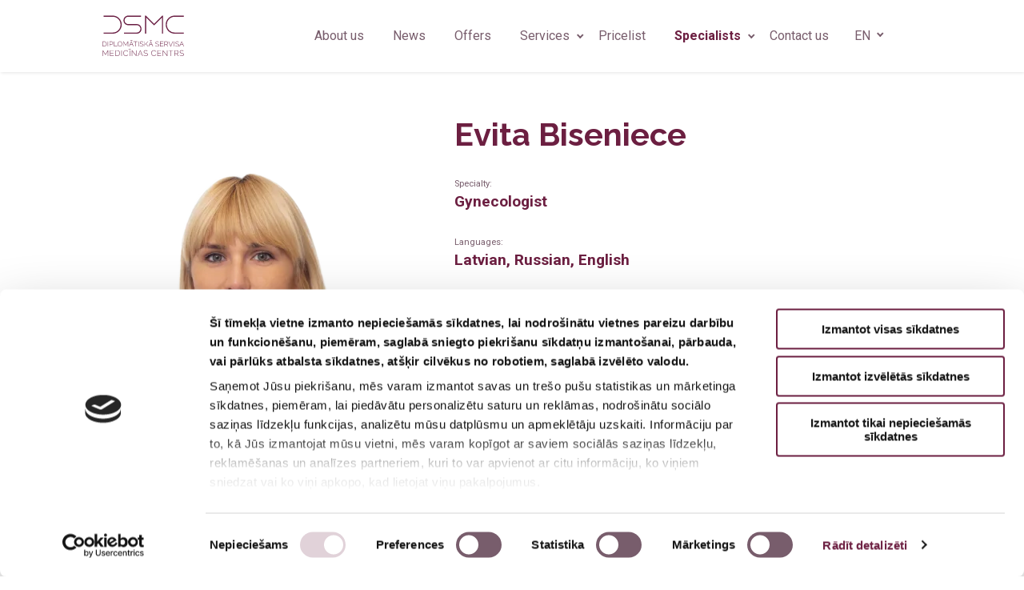

--- FILE ---
content_type: text/html; charset=UTF-8
request_url: https://dsmc.lv/specialists/evita-biseniece-2/
body_size: 7404
content:

<!DOCTYPE html>
<html lang="en">

<head>
    <meta charset="UTF-8">


    <meta name="viewport" content="width=device-width, initial-scale=1, minimum-scale=1, maximum-scale=1">
    <meta http-equiv="X-UA-Compatible" content="IE=edge">
    <meta name="google-site-verification" content="-hgc2KYHaEFSDsy8Y8Ei7z0CPT53eMKv5NRxDDZ_aJ0" />
    <meta name="google-site-verification" content="p6ENP8zRs3x_pGpBWkc0Oam-ojHfF4-79daZPedfSGo" />
    <meta name="format-detection" content="telephone=no">
    <meta name="format-detection" content="date=no">
    <meta name="format-detection" content="address=no">
    <meta name="format-detection" content="email=no">
    <link rel="apple-touch-icon" sizes="180x180"
        href="https://dsmc.lv/wp-content/themes/dsmc/favicon/apple-touch-icon.png">
    <link rel="icon" type="image/png" sizes="32x32"
        href="https://dsmc.lv/wp-content/themes/dsmc/favicon/favicon-32x32.png">
    <link rel="icon" type="image/png" sizes="16x16"
        href="https://dsmc.lv/wp-content/themes/dsmc/favicon/favicon-16x16.png">
    <link rel="manifest" href="https://dsmc.lv/wp-content/themes/dsmc/favicon/site.webmanifest">
    <link rel="mask-icon" href="https://dsmc.lv/wp-content/themes/dsmc/favicon/safari-pinned-tab.svg" color="#5bbad5">
    <meta name="msapplication-TileColor" content="#da532c">
    <meta name="theme-color" content="#ffffff">

    <script
    id="Cookiebot"
    src="https://consent.cookiebot.com/uc.js"
    data-cbid="6fdbb615-79bc-44d4-8f8b-6cab9567eed7"
    type="text/javascript"
    data-blockingmode="auto"
  ></script>

    <!-- Google Tag Manager -->
    <script>(function(w,d,s,l,i){w[l]=w[l]||[];w[l].push({'gtm.start':
    new Date().getTime(),event:'gtm.js'});var f=d.getElementsByTagName(s)[0],
    j=d.createElement(s),dl=l!='dataLayer'?'&l='+l:'';j.async=true;j.src=
    'https://www.googletagmanager.com/gtm.js?id='+i+dl;f.parentNode.insertBefore(j,f);
    })(window,document,'script','dataLayer','GTM-WQGTPV');</script>
    <!-- End Google Tag Manager -->

    <title>Evita Biseniece &#x2d; Diplomatic Service Medical Center</title>

<!-- The SEO Framework by Sybre Waaijer -->
<meta name="robots" content="max-snippet:-1,max-image-preview:standard,max-video-preview:-1" />
<meta property="og:locale" content="en_GB" />
<meta property="og:type" content="website" />
<meta property="og:title" content="Evita Biseniece" />
<meta property="og:url" content="https://dsmc.lv/specialists/evita-biseniece-2/" />
<meta property="og:site_name" content="Diplomatic Service Medical Center" />
<meta name="twitter:card" content="summary_large_image" />
<meta name="twitter:title" content="Evita Biseniece" />
<link rel="canonical" href="https://dsmc.lv/specialists/evita-biseniece-2/" />
<script type="application/ld+json">{"@context":"https://schema.org","@type":"BreadcrumbList","itemListElement":[{"@type":"ListItem","position":1,"item":{"@id":"https://dsmc.lv/home/","name":"Diplomatic Service Medical Center"}},{"@type":"ListItem","position":2,"item":{"@id":"https://dsmc.lv/speciality/gynecologist/","name":"Gynecologist"}},{"@type":"ListItem","position":3,"item":{"@id":"https://dsmc.lv/specialists/evita-biseniece-2/","name":"Evita Biseniece"}}]}</script>
<!-- / The SEO Framework by Sybre Waaijer | 2.93ms meta | 0.27ms boot -->

<link rel="alternate" href="https://dsmc.lv/specialists/evita-biseniece/" hreflang="lv" />
<link rel="alternate" href="https://dsmc.lv/specialists/evita-biseniecze/" hreflang="ru" />
<link rel="alternate" href="https://dsmc.lv/specialists/evita-biseniece-2/" hreflang="en" />
<link rel='dns-prefetch' href='//fonts.googleapis.com' />
<link rel='dns-prefetch' href='//s.w.org' />
<link rel='stylesheet' id='wp-block-library-css'  href='https://dsmc.lv/wp-includes/css/dist/block-library/style.min.css?ver=5.6.14' type='text/css' media='all' />
<link rel='stylesheet' id='dsmcguten-style-css'  href='https://dsmc.lv/wp-content/plugins/dsmcguten-plugin/style.css?ver=1.0.2' type='text/css' media='all' />
<link rel='stylesheet' id='extendify-sdk-utility-classes-css'  href='https://dsmc.lv/wp-content/plugins/wp-mail-logging/lib/vendor/redux-framework/redux-core/extendify-sdk/public/build/extendify-utilities.css?ver=11.7' type='text/css' media='all' />
<link rel='stylesheet' id='font-raleway-css'  href='//fonts.googleapis.com/css2?family=Raleway%3Aital%2Cwght%400%2C300%3B0%2C400%3B0%2C500%3B0%2C600%3B0%2C700%3B0%2C800%3B0%2C900%3B1%2C300%3B1%2C400%3B1%2C500%3B1%2C600%3B1%2C700%3B1%2C800%3B1%2C900&#038;display=swap&#038;ver=5.6.14' type='text/css' media='all' />
<link rel='stylesheet' id='font-roboto-css'  href='//fonts.googleapis.com/css?family=Roboto+Condensed%3A300%2C300i%2C400%2C400i%2C700%2C700i%7CRoboto%3A100%2C300%2C400%2C400i%2C700%2C700i&#038;display=swap&#038;ver=5.6.14' type='text/css' media='all' />
<link rel='stylesheet' id='dsmc-style-css'  href='https://dsmc.lv/wp-content/themes/dsmc/bundled-assets/styles.2586d76bf6a5c1ced12e.css?ver=5.6.14' type='text/css' media='all' />
<link rel="https://api.w.org/" href="https://dsmc.lv/wp-json/" /><link rel="alternate" type="application/json" href="https://dsmc.lv/wp-json/wp/v2/specialist/668" /><link rel="EditURI" type="application/rsd+xml" title="RSD" href="https://dsmc.lv/xmlrpc.php?rsd" />
<link rel="wlwmanifest" type="application/wlwmanifest+xml" href="https://dsmc.lv/wp-includes/wlwmanifest.xml" /> 
<link rel="alternate" type="application/json+oembed" href="https://dsmc.lv/wp-json/oembed/1.0/embed?url=https%3A%2F%2Fdsmc.lv%2Fspecialists%2Fevita-biseniece-2%2F" />
<link rel="alternate" type="text/xml+oembed" href="https://dsmc.lv/wp-json/oembed/1.0/embed?url=https%3A%2F%2Fdsmc.lv%2Fspecialists%2Fevita-biseniece-2%2F&#038;format=xml" />
<meta name="framework" content="Redux 4.3.3" />		<style type="text/css" id="wp-custom-css">
			
:root {
	--dsmc-accent-color: #6c1f41;
}

#CybotCookiebotDialog.CybotEdge #CybotCookiebotDialogBodyEdgeMoreDetails a {
	color: var(--dsmc-accent-color) !important;
}

#CybotCookiebotDialogFooter #CybotCookiebotDialogBodyButtonAccept, #CybotCookiebotDialogFooter #CybotCookiebotDialogBodyLevelButtonAccept, #CybotCookiebotDialogFooter #CybotCookiebotDialogBodyLevelButtonLevelOptinAllowAll,
#CybotCookiebotDialogFooter #CybotCookiebotDialogBodyLevelButtonCustomize, #CybotCookiebotDialogFooter #CybotCookiebotDialogBodyLevelButtonLevelOptinAllowallSelection,
#CybotCookiebotDialogFooter .CybotCookiebotDialogBodyButton{
	border-color: var(--dsmc-accent-color) !important;
}

#CybotCookiebotDialog.CybotEdge #CybotCookiebotDialogBodyEdgeMoreDetails a:after {
	color: var(--dsmc-accent-color) !important;
}

body #CybotCookiebotDialog .CybotCookiebotDialogBodyLevelButtonSlider {
	background-color: #785d6c;
}

body #CybotCookiebotDialog form input[type=checkbox][disabled]:checked+.CybotCookiebotDialogBodyLevelButtonSlider {
	background-color: rgba(108,31,65,.2);
}

body #CybotCookiebotDialog input:checked+.CybotCookiebotDialogBodyLevelButtonSlider {
	background-color: var(--dsmc-accent-color);
}

body #CybotCookiebotDialogBodyLevelButtonsSelectPane label:not([for=CybotCookiebotDialogBodyLevelButtonNecessary]) .CybotCookiebotDialogBodyLevelButtonDescription:hover {
	color: var(--dsmc-accent-color);
}

body #CybotCookiebotDialogNav .CybotCookiebotDialogNavItemLink.CybotCookiebotDialogActive {
	border-bottom-color: var(--dsmc-accent-color);
		color: var(--dsmc-accent-color);
}

body #CybotCookiebotDialogNav .CybotCookiebotDialogNavItemLink:hover {
	color: var(--dsmc-accent-color);
}

body #CybotCookiebotDialog #CybotCookiebotDialogBodyContentText a, body #CybotCookiebotDialog #CybotCookiebotDialogBodyLevelButtonIABHeaderViewPartnersLink, body #CybotCookiebotDialog #CybotCookiebotDialogDetailBulkConsentList dt a, body #CybotCookiebotDialog #CybotCookiebotDialogDetailFooter a, body #CybotCookiebotDialog .CybotCookiebotDialogBodyLevelButtonIABDescription a,body #CybotCookiebotDialog .CybotCookiebotDialogDetailBodyContentCookieLink, body #CybotCookiebotDialogDetailBodyContentTextAbout a {
	color: var(--dsmc-accent-color);
}

#CybotCookiebotDialog h2 {
	text-align: left;
}		</style>
		
</head>

<body class="specialist-template-default single single-specialist postid-668">
    <!-- Google Tag Manager (noscript) -->
    <noscript><iframe src="https://www.googletagmanager.com/ns.html?id=GTM-WQGTPV"
    height="0" width="0" style="display:none;visibility:hidden"></iframe></noscript>
    <!-- End Google Tag Manager (noscript) -->
    <header class="header">
        <div class="container container--header">
            <a class="logo" href="https://dsmc.lv/home">
                <img src="https://dsmc.lv/wp-content/themes/dsmc/images/dsmc-logo.svg?v=30112020" alt="dsmc-logo" />
            </a>

            <input type="checkbox" class="menu-btn" id="menu-btn">
            <label for="menu-btn" class="menu-icon">
                <span class="nav-icon"></span>
            </label>

            <div class="header-menu-container">

                <ul id="menu-header-menu-en" class="header-menu"><li id="menu-item-750" class="menu-item menu-item-type-post_type menu-item-object-page menu-item-750"><a href="https://dsmc.lv/about-us/">About us</a></li>
<li id="menu-item-771" class="menu-item menu-item-type-post_type menu-item-object-page menu-item-771"><a href="https://dsmc.lv/our_news/">News</a></li>
<li id="menu-item-772" class="menu-item menu-item-type-post_type menu-item-object-page menu-item-772"><a href="https://dsmc.lv/offers/">Offers</a></li>
<li id="menu-item-773" class="menu-services-dropdown menu-item menu-item-type-custom menu-item-object-custom menu-item-has-children menu-item-773"><a href="/services/">Services</a>
<div class='sub-menu-wrap'><ul class='sub-menu'>
	<li id="menu-item-775" class="menu-item menu-item-type-post_type menu-item-object-service menu-item-775"><a href="https://dsmc.lv/services/dentistry/">Dentistry</a></li>
	<li id="menu-item-782" class="menu-item menu-item-type-post_type menu-item-object-service menu-item-782"><a href="https://dsmc.lv/services/ophthalmology/">Ophthalmology</a></li>
	<li id="menu-item-780" class="menu-item menu-item-type-post_type menu-item-object-service menu-item-780"><a href="https://dsmc.lv/services/medical-commission-for-seafarers/">Medical Commission for Seafarers</a></li>
	<li id="menu-item-1252" class="menu-item menu-item-type-post_type menu-item-object-service menu-item-1252"><a href="https://dsmc.lv/services/medical-commission-for-work-on-oil-and-gas-platforms/">Medical commission for work on oil and gas platforms (OGUK)</a></li>
	<li id="menu-item-784" class="menu-item menu-item-type-post_type menu-item-object-service menu-item-784"><a href="https://dsmc.lv/services/physiotherapy/">Physiotherapy</a></li>
	<li id="menu-item-778" class="menu-item menu-item-type-post_type menu-item-object-service menu-item-778"><a href="https://dsmc.lv/services/gynaecology/">Gynaecology</a></li>
	<li id="menu-item-788" class="menu-item menu-item-type-post_type menu-item-object-service menu-item-788"><a href="https://dsmc.lv/services/ultrasound/">Ultrasound</a></li>
	<li id="menu-item-787" class="menu-item menu-item-type-post_type menu-item-object-service menu-item-787"><a href="https://dsmc.lv/services/radiological-examinations/">Radiological examinations</a></li>
	<li id="menu-item-774" class="menu-item menu-item-type-post_type menu-item-object-service menu-item-774"><a href="https://dsmc.lv/services/cardiology/">Cardiology</a></li>
	<li id="menu-item-777" class="menu-item menu-item-type-post_type menu-item-object-service menu-item-777"><a href="https://dsmc.lv/services/general-practitioner/">General practitioner</a></li>
	<li id="menu-item-779" class="menu-item menu-item-type-post_type menu-item-object-service menu-item-779"><a href="https://dsmc.lv/services/immunology/">Immunology</a></li>
	<li id="menu-item-781" class="menu-item menu-item-type-post_type menu-item-object-service menu-item-781"><a href="https://dsmc.lv/services/neurology/">Neurology</a></li>
	<li id="menu-item-786" class="menu-item menu-item-type-post_type menu-item-object-service menu-item-786"><a href="https://dsmc.lv/services/psychiatry/">Psychiatry</a></li>
	<li id="menu-item-785" class="menu-item menu-item-type-post_type menu-item-object-service menu-item-785"><a href="https://dsmc.lv/services/plastic-surgery/">Plastic surgery</a></li>
</ul></div>
</li>
<li id="menu-item-792" class="menu-item menu-item-type-post_type menu-item-object-page menu-item-792"><a href="https://dsmc.lv/pricelist/">Pricelist</a></li>
<li id="menu-item-793" class="menu-specialists-dropdown menu-item menu-item-type-post_type_archive menu-item-object-specialist menu-item-has-children menu-item-793 current-menu-item"><a href="https://dsmc.lv/en/specialists/">Specialists</a>
<div class='sub-menu-wrap'><ul class='sub-menu'>
	<li id="menu-item-798" class="menu-item menu-item-type-taxonomy menu-item-object-specialty menu-item-798"><a href="https://dsmc.lv/speciality/dentist/">Dentist</a></li>
	<li id="menu-item-797" class="menu-item menu-item-type-taxonomy menu-item-object-specialty menu-item-797"><a href="https://dsmc.lv/speciality/dental-hygienist/">Dental hygienist</a></li>
	<li id="menu-item-796" class="menu-item menu-item-type-taxonomy menu-item-object-specialty menu-item-796"><a href="https://dsmc.lv/speciality/radiologist/">Radiologist</a></li>
	<li id="menu-item-811" class="menu-item menu-item-type-taxonomy menu-item-object-specialty menu-item-811"><a href="https://dsmc.lv/speciality/radiologists-assistant/">Radiologist&#8217;s assistant</a></li>
	<li id="menu-item-813" class="menu-item menu-item-type-taxonomy menu-item-object-specialty menu-item-813"><a href="https://dsmc.lv/speciality/ultrasonography-specialist/">Ultrasonography specialist</a></li>
	<li id="menu-item-809" class="menu-item menu-item-type-taxonomy menu-item-object-specialty menu-item-809"><a href="https://dsmc.lv/speciality/cardiologist/">Cardiologist</a></li>
	<li id="menu-item-800" class="menu-item menu-item-type-taxonomy menu-item-object-specialty menu-item-800"><a href="https://dsmc.lv/speciality/physiotherapist/">Physiotherapist</a></li>
	<li id="menu-item-801" class="menu-item menu-item-type-taxonomy menu-item-object-specialty menu-item-801"><a href="https://dsmc.lv/speciality/family-doctor/">Family doctor</a></li>
	<li id="menu-item-807" class="menu-item menu-item-type-taxonomy menu-item-object-specialty menu-item-807"><a href="https://dsmc.lv/speciality/ophthalmologist/">Ophthalmologist</a></li>
	<li id="menu-item-806" class="menu-item menu-item-type-taxonomy menu-item-object-specialty menu-item-806"><a href="https://dsmc.lv/speciality/neurologist/">Neurologist</a></li>
	<li id="menu-item-805" class="menu-item menu-item-type-taxonomy menu-item-object-specialty menu-item-805"><a href="https://dsmc.lv/speciality/psychiatrist/">Psychiatrist</a></li>
	<li id="menu-item-804" class="menu-item menu-item-type-taxonomy menu-item-object-specialty menu-item-804"><a href="https://dsmc.lv/speciality/immunologist/">Immunologist</a></li>
	<li id="menu-item-799" class="menu-item menu-item-type-taxonomy menu-item-object-specialty current-specialist-ancestor current-menu-parent current-specialist-parent menu-item-799"><a href="https://dsmc.lv/speciality/gynecologist/">Gynecologist</a></li>
	<li id="menu-item-803" class="menu-item menu-item-type-taxonomy menu-item-object-specialty menu-item-803"><a href="https://dsmc.lv/speciality/plastic-surgeon/">Plastic surgeon</a></li>
	<li id="menu-item-794" class="menu-item menu-item-type-taxonomy menu-item-object-specialty menu-item-794"><a href="https://dsmc.lv/speciality/occupational-physician/">Occupational physician</a></li>
	<li id="menu-item-795" class="menu-item menu-item-type-taxonomy menu-item-object-specialty menu-item-795"><a href="https://dsmc.lv/speciality/sexologist/">Sexologist</a></li>
</ul></div>
</li>
<li id="menu-item-753" class="menu-item menu-item-type-post_type menu-item-object-page menu-item-753"><a href="https://dsmc.lv/contact-us/">Contact us</a></li>
</ul>
                <ul id="header-language-menu" class="header-language-menu"><li id="menu-item-20" class="pll-parent-menu-item menu-item menu-item-type-custom menu-item-object-custom menu-item-has-children menu-item-20"><a href="#pll_switcher">EN</a>
<ul class="sub-menu">
	<li id="menu-item-20-lv" class="lang-item lang-item-2 lang-item-lv lang-item-first menu-item menu-item-type-custom menu-item-object-custom menu-item-20-lv current-menu-item"><a href="https://dsmc.lv/specialists/evita-biseniece/" hreflang="lv" lang="lv">LV</a></li>
	<li id="menu-item-20-ru" class="lang-item lang-item-5 lang-item-ru menu-item menu-item-type-custom menu-item-object-custom menu-item-20-ru current-menu-item"><a href="https://dsmc.lv/specialists/evita-biseniecze/" hreflang="ru-RU" lang="ru-RU">RU</a></li>
</ul>
</li>
</ul>
            </div>

        </div>
    </header>
    <div class="header-spacer"></div>
<div class="page specialist-page">
    <div class="container">


        
        <div class="specialist-container">
            <div class="specialist-image">
                <img src='https://dsmc.lv/wp-content/uploads/2020/10/Evita-Biseniece-360x480.png' alt="Evita Biseniece" />
            </div>
            <div class="specialist-info">

                <h1 class="page-title">Evita Biseniece</h1>

                <div class="specialist-info-speciality">
                    <div class="label">Specialty:</div>
                    <div class="text">
                        Gynecologist                    </div>
                </div>
                <div class="specialist-info-languages">
                    <div class="label">Languages:</div>
                    <div class="text">
                        Latvian, Russian, English                    </div>
                </div>
                <div class="specialist-info-description">
                    <ul>
<li>Diagnosis, treatment and prevention of gynaecological diseases;</li>
<li>Preventive examinations;</li>
<li>Care during pregnancy and after childbirth;</li>
<li>Consultations on contraception issues;</li>
<li>Regulation of menstrual cycle irregularities;</li>
<li>Gynaecological ultrasound examinations;</li>
<li>Abrasion of the uterine cavity and cervix.</li>
</ul>
                </div>
            </div>
        </div>




        
        
                <div class="specialists-other">

            <h2 class="page-subtitle">Other specialists</h2>

            <div class="specialists">

                <div class="specialist"><a class="specialist-wraper" href="https://dsmc.lv/specialists/anna-langrate-odina-2/"><div class="specialist-background"></div><img class="specialist-photo" alt="Sieviete - siluets" title="Sieviete - siluets" src="https://dsmc.lv/wp-content/uploads/2021/04/sieviete-siluets-360x480.png"><div class="specialist-photo-footer"><div class="specialist-name">Anna Langrate-Odina</div><div class="specialist-speciality">Gynecologist</div></div></a></div><div class="specialist"><a class="specialist-wraper" href="https://dsmc.lv/specialists/vineta-volkovica-2/"><div class="specialist-background"></div><img class="specialist-photo" alt="Ginekoloģe Vineta Volkoviča" title="8c3be4c6-9624-42d1-9edd-3c0e003f8d76" src="https://dsmc.lv/wp-content/uploads/2025/08/8c3be4c6-9624-42d1-9edd-3c0e003f8d76-360x480.png"><div class="specialist-photo-footer"><div class="specialist-name">Vineta Volkovica</div><div class="specialist-speciality">Gynecologist</div></div></a></div><div class="specialist"><a class="specialist-wraper" href="https://dsmc.lv/specialists/dita-baumane-auza-3/"><div class="specialist-background"></div><img class="specialist-photo" alt="Dita Baumane - Auza" title="Dita Baumane - Auza" src="https://dsmc.lv/wp-content/uploads/2020/10/dita-baumane-auza-360x480.png"><div class="specialist-photo-footer"><div class="specialist-name">Dita Daugina</div><div class="specialist-speciality">Gynecologist</div></div></a></div><div class="specialist"><a class="specialist-wraper" href="https://dsmc.lv/specialists/aija-tula-rijkure-2/"><div class="specialist-background"></div><img class="specialist-photo" alt="Aija Tula - Rijkure" title="Aija Tula Rijkure" src="https://dsmc.lv/wp-content/uploads/2020/10/Aija-Tula-Rijkure-360x480.png"><div class="specialist-photo-footer"><div class="specialist-name">Aija Tula-Rijkure</div><div class="specialist-speciality">Sexologist, Gynecologist</div></div></a></div><div class="specialist"><a class="specialist-wraper" href="https://dsmc.lv/specialists/gunta-grinberga-3/"><div class="specialist-background"></div><img class="specialist-photo" alt="Gunta Grīneberga" title="Gunta Grīnberga" src="https://dsmc.lv/wp-content/uploads/2020/10/Gunta-Grīnberga-360x480.png"><div class="specialist-photo-footer"><div class="specialist-name">Gunta Grinberga</div><div class="specialist-speciality">Gynecologist</div></div></a></div>
            </div>
        </div>

        

        
    </div>
</div>

<div class="getintouch">

    <div class="title">Apply now!</div>

    <div class="cta-container">

    <div class="cta-circle">
        <a href="https://maps.google.com/?q=Bazn%C4%ABcas+st.+18%2C+Riga"
            class="tag-cta-address cta cta-map" rel="noopener noreferrer nofollow" target="_blank">
            <svg class="cta-icon" aria-hidden="true" focusable="false" role="img" xmlns="http://www.w3.org/2000/svg"
                viewBox="0 0 576 512">
                <path fill="currentColor"
                    d="M288 0c-69.59 0-126 56.41-126 126 0 56.26 82.35 158.8 113.9 196.02 6.39 7.54 17.82 7.54 24.2 0C331.65 284.8 414 182.26 414 126 414 56.41 357.59 0 288 0zm0 168c-23.2 0-42-18.8-42-42s18.8-42 42-42 42 18.8 42 42-18.8 42-42 42zM20.12 215.95A32.006 32.006 0 0 0 0 245.66v250.32c0 11.32 11.43 19.06 21.94 14.86L160 448V214.92c-8.84-15.98-16.07-31.54-21.25-46.42L20.12 215.95zM288 359.67c-14.07 0-27.38-6.18-36.51-16.96-19.66-23.2-40.57-49.62-59.49-76.72v182l192 64V266c-18.92 27.09-39.82 53.52-59.49 76.72-9.13 10.77-22.44 16.95-36.51 16.95zm266.06-198.51L416 224v288l139.88-55.95A31.996 31.996 0 0 0 576 426.34V176.02c0-11.32-11.43-19.06-21.94-14.86z">
                </path>
            </svg>
            <span class="cta-text">Baznīcas st. 18, Riga</span>
        </a>

        <div class="cta-phones">
            <a href="tel:+37167229942"
                class="tag-cta-phone1 cta cta-phone">
                <svg class="cta-icon" aria-hidden="true" focusable="false" role="img" xmlns="http://www.w3.org/2000/svg"
                    viewBox="0 0 320 512">
                    <path fill="currentColor"
                        d="M272 0H48C21.5 0 0 21.5 0 48v416c0 26.5 21.5 48 48 48h224c26.5 0 48-21.5 48-48V48c0-26.5-21.5-48-48-48zM160 480c-17.7 0-32-14.3-32-32s14.3-32 32-32 32 14.3 32 32-14.3 32-32 32zm112-108c0 6.6-5.4 12-12 12H60c-6.6 0-12-5.4-12-12V60c0-6.6 5.4-12 12-12h200c6.6 0 12 5.4 12 12v312z">
                    </path>
                </svg>
                <span class="cta-text">+371 67229942</span>
            </a>

            <a href="tel:+37126525711"
                class="tag-cta-phone2 cta cta-phone">
                <svg class="cta-icon" aria-hidden="true" focusable="false" role="img" xmlns="http://www.w3.org/2000/svg"
                    viewBox="0 0 320 512">
                    <path fill="currentColor"
                        d="M272 0H48C21.5 0 0 21.5 0 48v416c0 26.5 21.5 48 48 48h224c26.5 0 48-21.5 48-48V48c0-26.5-21.5-48-48-48zM160 480c-17.7 0-32-14.3-32-32s14.3-32 32-32 32 14.3 32 32-14.3 32-32 32zm112-108c0 6.6-5.4 12-12 12H60c-6.6 0-12-5.4-12-12V60c0-6.6 5.4-12 12-12h200c6.6 0 12 5.4 12 12v312z">
                    </path>
                </svg>
                <span class="cta-text">+371 26525711</span>
            </a>
        </div>

    </div>

</div>
</div>
</div>

<footer>
    <div class="container">

        <div class="footer-wrapper">

            <div class="footer-container footer-container-logo">
                <img class="footer-logo" src="https://dsmc.lv/wp-content/themes/dsmc/images/dsmc-logo.svg"
                    alt="dsmc-logo" />
                <div class="social-container">
                    <span class="social-title">Follow us</span>
                    <a href="https://www.facebook.com/DSMCentrs/" rel="noopener" target="_blank" aria-label="Facebook"
                        class="tag-footer-facebook">
                        <svg aria-hidden="true" focusable="false" role="img" xmlns="http://www.w3.org/2000/svg"
                            viewBox="0 0 512 512">
                            <path fill="currentColor"
                                d="M504 256C504 119 393 8 256 8S8 119 8 256c0 123.78 90.69 226.38 209.25 245V327.69h-63V256h63v-54.64c0-62.15 37-96.48 93.67-96.48 27.14 0 55.52 4.84 55.52 4.84v61h-31.28c-30.8 0-40.41 19.12-40.41 38.73V256h68.78l-11 71.69h-57.78V501C413.31 482.38 504 379.78 504 256z">
                            </path>
                        </svg>
                    </a>
                </div>
            </div>

            <!-- CONTACTS -->

            <div class="footer-container footer-container-contacts">
                <span class="footer-section-title">Contacts</span>
                
<div class="contacts-data-container">
    <div class="contacts-data-row">
        <a class="tag-contact-form-address" href="https://maps.google.com/?q=Bazn%C4%ABcas+st.+18%2C+Riga"
            rel="noopener noreferrer nofollow" target="_blank">
            <svg class="map-icon" aria-hidden="true" focusable="false" role="img" xmlns="http://www.w3.org/2000/svg"
                viewBox="0 0 576 512">
                <path fill="currentColor"
                    d="M288 0c-69.59 0-126 56.41-126 126 0 56.26 82.35 158.8 113.9 196.02 6.39 7.54 17.82 7.54 24.2 0C331.65 284.8 414 182.26 414 126 414 56.41 357.59 0 288 0zm0 168c-23.2 0-42-18.8-42-42s18.8-42 42-42 42 18.8 42 42-18.8 42-42 42zM20.12 215.95A32.006 32.006 0 0 0 0 245.66v250.32c0 11.32 11.43 19.06 21.94 14.86L160 448V214.92c-8.84-15.98-16.07-31.54-21.25-46.42L20.12 215.95zM288 359.67c-14.07 0-27.38-6.18-36.51-16.96-19.66-23.2-40.57-49.62-59.49-76.72v182l192 64V266c-18.92 27.09-39.82 53.52-59.49 76.72-9.13 10.77-22.44 16.95-36.51 16.95zm266.06-198.51L416 224v288l139.88-55.95A31.996 31.996 0 0 0 576 426.34V176.02c0-11.32-11.43-19.06-21.94-14.86z">
                </path>
            </svg>
            <span>Baznīcas st. 18, Riga, LV-1010</span>
        </a>
    </div>
    <div class="contacts-data-row">
        <a class="tag-contact-form-phone1" href="tel:+37167229942">
            <svg class="phone-icon" aria-hidden="true" focusable="false" role="img" xmlns="http://www.w3.org/2000/svg"
                viewBox="0 0 320 512">
                <path fill="currentColor"
                    d="M272 0H48C21.5 0 0 21.5 0 48v416c0 26.5 21.5 48 48 48h224c26.5 0 48-21.5 48-48V48c0-26.5-21.5-48-48-48zM160 480c-17.7 0-32-14.3-32-32s14.3-32 32-32 32 14.3 32 32-14.3 32-32 32zm112-108c0 6.6-5.4 12-12 12H60c-6.6 0-12-5.4-12-12V60c0-6.6 5.4-12 12-12h200c6.6 0 12 5.4 12 12v312z">
                </path>
            </svg>
            <span>+371 67229942</span>
        </a>
    </div>
    <div class="contacts-data-row">
        <a class="tag-contact-form-phone2" href="tel:+37126525711">
            <svg class="phone-icon" aria-hidden="true" focusable="false" role="img" xmlns="http://www.w3.org/2000/svg"
                viewBox="0 0 320 512">
                <path fill="currentColor"
                    d="M272 0H48C21.5 0 0 21.5 0 48v416c0 26.5 21.5 48 48 48h224c26.5 0 48-21.5 48-48V48c0-26.5-21.5-48-48-48zM160 480c-17.7 0-32-14.3-32-32s14.3-32 32-32 32 14.3 32 32-14.3 32-32 32zm112-108c0 6.6-5.4 12-12 12H60c-6.6 0-12-5.4-12-12V60c0-6.6 5.4-12 12-12h200c6.6 0 12 5.4 12 12v312z">
                </path>
            </svg>
            <span>+371 26525711</span>
        </a>
    </div>
    <div class="contacts-data-row">
        <a class="tag-contact-form-email" href="mailto:info@dsmc.lv">
            <svg aria-hidden="true" focusable="false" class="email-icon" role="img" xmlns="http://www.w3.org/2000/svg"
                viewBox="0 0 512 512">
                <path fill="currentColor"
                    d="M502.3 190.8c3.9-3.1 9.7-.2 9.7 4.7V400c0 26.5-21.5 48-48 48H48c-26.5 0-48-21.5-48-48V195.6c0-5 5.7-7.8 9.7-4.7 22.4 17.4 52.1 39.5 154.1 113.6 21.1 15.4 56.7 47.8 92.2 47.6 35.7.3 72-32.8 92.3-47.6 102-74.1 131.6-96.3 154-113.7zM256 320c23.2.4 56.6-29.2 73.4-41.4 132.7-96.3 142.8-104.7 173.4-128.7 5.8-4.5 9.2-11.5 9.2-18.9v-19c0-26.5-21.5-48-48-48H48C21.5 64 0 85.5 0 112v19c0 7.4 3.4 14.3 9.2 18.9 30.6 23.9 40.7 32.4 173.4 128.7 16.8 12.2 50.2 41.8 73.4 41.4z">
                </path>
            </svg>
            <span>info@dsmc.lv</span>
        </a>
    </div>
    <div class="contacts-data-row">
        <svg aria-hidden="true" focusable="false" class="calendar-icon" role="img" xmlns="http://www.w3.org/2000/svg"
            viewBox="0 0 448 512">
            <path fill="currentColor"
                d="M148 288h-40c-6.6 0-12-5.4-12-12v-40c0-6.6 5.4-12 12-12h40c6.6 0 12 5.4 12 12v40c0 6.6-5.4 12-12 12zm108-12v-40c0-6.6-5.4-12-12-12h-40c-6.6 0-12 5.4-12 12v40c0 6.6 5.4 12 12 12h40c6.6 0 12-5.4 12-12zm96 0v-40c0-6.6-5.4-12-12-12h-40c-6.6 0-12 5.4-12 12v40c0 6.6 5.4 12 12 12h40c6.6 0 12-5.4 12-12zm-96 96v-40c0-6.6-5.4-12-12-12h-40c-6.6 0-12 5.4-12 12v40c0 6.6 5.4 12 12 12h40c6.6 0 12-5.4 12-12zm-96 0v-40c0-6.6-5.4-12-12-12h-40c-6.6 0-12 5.4-12 12v40c0 6.6 5.4 12 12 12h40c6.6 0 12-5.4 12-12zm192 0v-40c0-6.6-5.4-12-12-12h-40c-6.6 0-12 5.4-12 12v40c0 6.6 5.4 12 12 12h40c6.6 0 12-5.4 12-12zm96-260v352c0 26.5-21.5 48-48 48H48c-26.5 0-48-21.5-48-48V112c0-26.5 21.5-48 48-48h48V12c0-6.6 5.4-12 12-12h40c6.6 0 12 5.4 12 12v52h128V12c0-6.6 5.4-12 12-12h40c6.6 0 12 5.4 12 12v52h48c26.5 0 48 21.5 48 48zm-48 346V160H48v298c0 3.3 2.7 6 6 6h340c3.3 0 6-2.7 6-6z">
            </path>
        </svg>
        <span>Working days - 8:00-19:00</br><span
                class="working-time-weekend">On weekends - Closed</span></span>
    </div>
</div>            </div>

            <!-- SERVICES -->

            <div class="menu-container menu-container-services">
                <span class="footer-section-title">Services</span>
                <ul id="menu-footer-service-menu-en" class="footer-services-menu"><li id="menu-item-874" class="menu-item menu-item-type-post_type menu-item-object-service menu-item-874"><a href="https://dsmc.lv/services/dentistry/">Dentistry</a></li>
<li id="menu-item-873" class="menu-item menu-item-type-post_type menu-item-object-service menu-item-873"><a href="https://dsmc.lv/services/ophthalmology/">Ophthalmology</a></li>
<li id="menu-item-875" class="menu-item menu-item-type-post_type menu-item-object-service menu-item-875"><a href="https://dsmc.lv/services/gynaecology/">Gynaecology</a></li>
<li id="menu-item-876" class="menu-item menu-item-type-post_type menu-item-object-service menu-item-876"><a href="https://dsmc.lv/services/medical-commission-for-seafarers/">Medical Commission for Seafarers</a></li>
<li id="menu-item-877" class="menu-item menu-item-type-post_type menu-item-object-service menu-item-877"><a href="https://dsmc.lv/services/physiotherapy/">Physiotherapy</a></li>
<li id="menu-item-878" class="menu-item menu-item-type-post_type menu-item-object-service menu-item-878"><a href="https://dsmc.lv/services/ultrasound/">Ultrasound</a></li>
</ul>            </div>

            <!-- LINKS -->
            <div class="footer-container footer-container-links">
                <span class="footer-section-title">Links</span>
                <ul id="menu-footer-menu-en" class="footer-menu"><li id="menu-item-849" class="menu-item menu-item-type-post_type menu-item-object-page menu-item-849"><a href="https://dsmc.lv/about-us/">About us</a></li>
<li id="menu-item-848" class="menu-item menu-item-type-post_type menu-item-object-page menu-item-848"><a href="https://dsmc.lv/our_news/">News</a></li>
<li id="menu-item-850" class="menu-item menu-item-type-post_type menu-item-object-page menu-item-850"><a href="https://dsmc.lv/offers/">Offers</a></li>
<li id="menu-item-847" class="menu-item menu-item-type-post_type menu-item-object-page menu-item-847"><a href="https://dsmc.lv/pricelist/">Pricelist</a></li>
<li id="menu-item-852" class="menu-item menu-item-type-custom menu-item-object-custom menu-item-852"><a href="/contact-us#form">Apply for a visit</a></li>
<li id="menu-item-865" class="menu-item menu-item-type-post_type menu-item-object-page menu-item-privacy-policy menu-item-865"><a href="https://dsmc.lv/privacy-policy/">Privacy Policy</a></li>
</ul>            </div>





        </div>

        <div class="copyright">
            &copy;2025 Diplomatic Service Medical Center. All rights reserved.        </div>

    </div>


</footer>

<script type='text/javascript' src='https://dsmc.lv/wp-content/themes/dsmc/bundled-assets/vendors~scripts.5658136787ac44548e28.js?ver=1.0' id='vendors-js'></script>
<script type='text/javascript' id='main-dsmc-js-extra'>
/* <![CDATA[ */
var dsmcData = {"rooturl":"https:\/\/dsmc.lv","ajaxurl":"https:\/\/dsmc.lv\/wp-admin\/admin-ajax.php","language":"en","loadmorenonce":"2a75efbb52","rcaptcha":"6Ldcpv8ZAAAAAMDaA21ZvRkrLedZDjHxqZh5S1Fj"};
/* ]]> */
</script>
<script type='text/javascript' src='https://dsmc.lv/wp-content/themes/dsmc/bundled-assets/scripts.2586d76bf6a5c1ced12e.js?ver=1.0' id='main-dsmc-js'></script>
<script type='text/javascript' src='https://dsmc.lv/wp-includes/js/wp-embed.min.js?ver=5.6.14' id='wp-embed-js'></script>
</body>

</html>

--- FILE ---
content_type: text/css
request_url: https://dsmc.lv/wp-content/plugins/dsmcguten-plugin/style.css?ver=1.0.2
body_size: 877
content:
.is-style-image-fog-bottom {
  position: relative;
}
.is-style-image-fog-bottom:before {
  content: "";
  background-image: linear-gradient(0deg, #fff 8%, rgba(255, 255, 255, 0) 34%);
  position: absolute;
  width: 100%;
  height: 100%;
  top: 0;
  z-index: 1;
}
.is-style-image-fog-top {
  position: relative;
}
.is-style-image-fog-top:before {
  content: "";
  background-image: linear-gradient(
    180deg,
    #fff 8%,
    rgba(255, 255, 255, 0) 34%
  );
  position: absolute;
  width: 100%;
  height: 100%;
  top: 0;
  z-index: 1;
}
.is-style-backgroud-rounded-quote {
  font-size: 1.25em;
  display: inline-block;
  background: #6c1f41;
  background-image: linear-gradient(45deg, #772247, rgba(255, 255, 255, 0));
  padding-right: 3em;
  border-radius: 0 100em 100em 0;
  color: #fff;
  padding-left: 1em;
  margin-bottom: 1.6em;
}


--- FILE ---
content_type: text/css
request_url: https://dsmc.lv/wp-content/themes/dsmc/bundled-assets/styles.2586d76bf6a5c1ced12e.css?ver=5.6.14
body_size: 150574
content:
/*!
 * animate.css - https://animate.style/
 * Version - 4.1.1
 * Licensed under the MIT license - http://opensource.org/licenses/MIT
 *
 * Copyright (c) 2020 Animate.css
 */:root{--animate-duration:1s;--animate-delay:1s;--animate-repeat:1}.animate__animated{-webkit-animation-duration:1s;animation-duration:1s;-webkit-animation-duration:var(--animate-duration);animation-duration:var(--animate-duration);-webkit-animation-fill-mode:both;animation-fill-mode:both}.animate__animated.animate__infinite{-webkit-animation-iteration-count:infinite;animation-iteration-count:infinite}.animate__animated.animate__repeat-1{-webkit-animation-iteration-count:1;animation-iteration-count:1;-webkit-animation-iteration-count:var(--animate-repeat);animation-iteration-count:var(--animate-repeat)}.animate__animated.animate__repeat-2{-webkit-animation-iteration-count:2;animation-iteration-count:2;-webkit-animation-iteration-count:calc(var(--animate-repeat)*2);animation-iteration-count:calc(var(--animate-repeat)*2)}.animate__animated.animate__repeat-3{-webkit-animation-iteration-count:3;animation-iteration-count:3;-webkit-animation-iteration-count:calc(var(--animate-repeat)*3);animation-iteration-count:calc(var(--animate-repeat)*3)}.animate__animated.animate__delay-1s{-webkit-animation-delay:1s;animation-delay:1s;-webkit-animation-delay:var(--animate-delay);animation-delay:var(--animate-delay)}.animate__animated.animate__delay-2s{-webkit-animation-delay:2s;animation-delay:2s;-webkit-animation-delay:calc(var(--animate-delay)*2);animation-delay:calc(var(--animate-delay)*2)}.animate__animated.animate__delay-3s{-webkit-animation-delay:3s;animation-delay:3s;-webkit-animation-delay:calc(var(--animate-delay)*3);animation-delay:calc(var(--animate-delay)*3)}.animate__animated.animate__delay-4s{-webkit-animation-delay:4s;animation-delay:4s;-webkit-animation-delay:calc(var(--animate-delay)*4);animation-delay:calc(var(--animate-delay)*4)}.animate__animated.animate__delay-5s{-webkit-animation-delay:5s;animation-delay:5s;-webkit-animation-delay:calc(var(--animate-delay)*5);animation-delay:calc(var(--animate-delay)*5)}.animate__animated.animate__faster{-webkit-animation-duration:.5s;animation-duration:.5s;-webkit-animation-duration:calc(var(--animate-duration)/2);animation-duration:calc(var(--animate-duration)/2)}.animate__animated.animate__fast{-webkit-animation-duration:.8s;animation-duration:.8s;-webkit-animation-duration:calc(var(--animate-duration)*0.8);animation-duration:calc(var(--animate-duration)*0.8)}.animate__animated.animate__slow{-webkit-animation-duration:2s;animation-duration:2s;-webkit-animation-duration:calc(var(--animate-duration)*2);animation-duration:calc(var(--animate-duration)*2)}.animate__animated.animate__slower{-webkit-animation-duration:3s;animation-duration:3s;-webkit-animation-duration:calc(var(--animate-duration)*3);animation-duration:calc(var(--animate-duration)*3)}@media (prefers-reduced-motion:reduce),print{.animate__animated{-webkit-animation-duration:1ms!important;animation-duration:1ms!important;-webkit-transition-duration:1ms!important;transition-duration:1ms!important;-webkit-animation-iteration-count:1!important;animation-iteration-count:1!important}.animate__animated[class*=Out]{opacity:0}}@-webkit-keyframes bounce{0%,20%,53%,to{-webkit-animation-timing-function:cubic-bezier(.215,.61,.355,1);animation-timing-function:cubic-bezier(.215,.61,.355,1);-webkit-transform:translateZ(0);transform:translateZ(0)}40%,43%{-webkit-animation-timing-function:cubic-bezier(.755,.05,.855,.06);animation-timing-function:cubic-bezier(.755,.05,.855,.06);-webkit-transform:translate3d(0,-30px,0) scaleY(1.1);transform:translate3d(0,-30px,0) scaleY(1.1)}70%{-webkit-animation-timing-function:cubic-bezier(.755,.05,.855,.06);animation-timing-function:cubic-bezier(.755,.05,.855,.06);-webkit-transform:translate3d(0,-15px,0) scaleY(1.05);transform:translate3d(0,-15px,0) scaleY(1.05)}80%{-webkit-transition-timing-function:cubic-bezier(.215,.61,.355,1);transition-timing-function:cubic-bezier(.215,.61,.355,1);-webkit-transform:translateZ(0) scaleY(.95);transform:translateZ(0) scaleY(.95)}90%{-webkit-transform:translate3d(0,-4px,0) scaleY(1.02);transform:translate3d(0,-4px,0) scaleY(1.02)}}@keyframes bounce{0%,20%,53%,to{-webkit-animation-timing-function:cubic-bezier(.215,.61,.355,1);animation-timing-function:cubic-bezier(.215,.61,.355,1);-webkit-transform:translateZ(0);transform:translateZ(0)}40%,43%{-webkit-animation-timing-function:cubic-bezier(.755,.05,.855,.06);animation-timing-function:cubic-bezier(.755,.05,.855,.06);-webkit-transform:translate3d(0,-30px,0) scaleY(1.1);transform:translate3d(0,-30px,0) scaleY(1.1)}70%{-webkit-animation-timing-function:cubic-bezier(.755,.05,.855,.06);animation-timing-function:cubic-bezier(.755,.05,.855,.06);-webkit-transform:translate3d(0,-15px,0) scaleY(1.05);transform:translate3d(0,-15px,0) scaleY(1.05)}80%{-webkit-transition-timing-function:cubic-bezier(.215,.61,.355,1);transition-timing-function:cubic-bezier(.215,.61,.355,1);-webkit-transform:translateZ(0) scaleY(.95);transform:translateZ(0) scaleY(.95)}90%{-webkit-transform:translate3d(0,-4px,0) scaleY(1.02);transform:translate3d(0,-4px,0) scaleY(1.02)}}.animate__bounce{-webkit-animation-name:bounce;animation-name:bounce;-webkit-transform-origin:center bottom;-ms-transform-origin:center bottom;transform-origin:center bottom}@-webkit-keyframes flash{0%,50%,to{opacity:1}25%,75%{opacity:0}}@keyframes flash{0%,50%,to{opacity:1}25%,75%{opacity:0}}.animate__flash{-webkit-animation-name:flash;animation-name:flash}@-webkit-keyframes pulse{0%{-webkit-transform:scaleX(1);transform:scaleX(1)}50%{-webkit-transform:scale3d(1.05,1.05,1.05);transform:scale3d(1.05,1.05,1.05)}to{-webkit-transform:scaleX(1);transform:scaleX(1)}}@keyframes pulse{0%{-webkit-transform:scaleX(1);transform:scaleX(1)}50%{-webkit-transform:scale3d(1.05,1.05,1.05);transform:scale3d(1.05,1.05,1.05)}to{-webkit-transform:scaleX(1);transform:scaleX(1)}}.animate__pulse{-webkit-animation-name:pulse;animation-name:pulse;-webkit-animation-timing-function:ease-in-out;animation-timing-function:ease-in-out}@-webkit-keyframes rubberBand{0%{-webkit-transform:scaleX(1);transform:scaleX(1)}30%{-webkit-transform:scale3d(1.25,.75,1);transform:scale3d(1.25,.75,1)}40%{-webkit-transform:scale3d(.75,1.25,1);transform:scale3d(.75,1.25,1)}50%{-webkit-transform:scale3d(1.15,.85,1);transform:scale3d(1.15,.85,1)}65%{-webkit-transform:scale3d(.95,1.05,1);transform:scale3d(.95,1.05,1)}75%{-webkit-transform:scale3d(1.05,.95,1);transform:scale3d(1.05,.95,1)}to{-webkit-transform:scaleX(1);transform:scaleX(1)}}@keyframes rubberBand{0%{-webkit-transform:scaleX(1);transform:scaleX(1)}30%{-webkit-transform:scale3d(1.25,.75,1);transform:scale3d(1.25,.75,1)}40%{-webkit-transform:scale3d(.75,1.25,1);transform:scale3d(.75,1.25,1)}50%{-webkit-transform:scale3d(1.15,.85,1);transform:scale3d(1.15,.85,1)}65%{-webkit-transform:scale3d(.95,1.05,1);transform:scale3d(.95,1.05,1)}75%{-webkit-transform:scale3d(1.05,.95,1);transform:scale3d(1.05,.95,1)}to{-webkit-transform:scaleX(1);transform:scaleX(1)}}.animate__rubberBand{-webkit-animation-name:rubberBand;animation-name:rubberBand}@-webkit-keyframes shakeX{0%,to{-webkit-transform:translateZ(0);transform:translateZ(0)}10%,30%,50%,70%,90%{-webkit-transform:translate3d(-10px,0,0);transform:translate3d(-10px,0,0)}20%,40%,60%,80%{-webkit-transform:translate3d(10px,0,0);transform:translate3d(10px,0,0)}}@keyframes shakeX{0%,to{-webkit-transform:translateZ(0);transform:translateZ(0)}10%,30%,50%,70%,90%{-webkit-transform:translate3d(-10px,0,0);transform:translate3d(-10px,0,0)}20%,40%,60%,80%{-webkit-transform:translate3d(10px,0,0);transform:translate3d(10px,0,0)}}.animate__shakeX{-webkit-animation-name:shakeX;animation-name:shakeX}@-webkit-keyframes shakeY{0%,to{-webkit-transform:translateZ(0);transform:translateZ(0)}10%,30%,50%,70%,90%{-webkit-transform:translate3d(0,-10px,0);transform:translate3d(0,-10px,0)}20%,40%,60%,80%{-webkit-transform:translate3d(0,10px,0);transform:translate3d(0,10px,0)}}@keyframes shakeY{0%,to{-webkit-transform:translateZ(0);transform:translateZ(0)}10%,30%,50%,70%,90%{-webkit-transform:translate3d(0,-10px,0);transform:translate3d(0,-10px,0)}20%,40%,60%,80%{-webkit-transform:translate3d(0,10px,0);transform:translate3d(0,10px,0)}}.animate__shakeY{-webkit-animation-name:shakeY;animation-name:shakeY}@-webkit-keyframes headShake{0%{-webkit-transform:translateX(0);transform:translateX(0)}6.5%{-webkit-transform:translateX(-6px) rotateY(-9deg);transform:translateX(-6px) rotateY(-9deg)}18.5%{-webkit-transform:translateX(5px) rotateY(7deg);transform:translateX(5px) rotateY(7deg)}31.5%{-webkit-transform:translateX(-3px) rotateY(-5deg);transform:translateX(-3px) rotateY(-5deg)}43.5%{-webkit-transform:translateX(2px) rotateY(3deg);transform:translateX(2px) rotateY(3deg)}50%{-webkit-transform:translateX(0);transform:translateX(0)}}@keyframes headShake{0%{-webkit-transform:translateX(0);transform:translateX(0)}6.5%{-webkit-transform:translateX(-6px) rotateY(-9deg);transform:translateX(-6px) rotateY(-9deg)}18.5%{-webkit-transform:translateX(5px) rotateY(7deg);transform:translateX(5px) rotateY(7deg)}31.5%{-webkit-transform:translateX(-3px) rotateY(-5deg);transform:translateX(-3px) rotateY(-5deg)}43.5%{-webkit-transform:translateX(2px) rotateY(3deg);transform:translateX(2px) rotateY(3deg)}50%{-webkit-transform:translateX(0);transform:translateX(0)}}.animate__headShake{-webkit-animation-timing-function:ease-in-out;animation-timing-function:ease-in-out;-webkit-animation-name:headShake;animation-name:headShake}@-webkit-keyframes swing{20%{-webkit-transform:rotate(15deg);transform:rotate(15deg)}40%{-webkit-transform:rotate(-10deg);transform:rotate(-10deg)}60%{-webkit-transform:rotate(5deg);transform:rotate(5deg)}80%{-webkit-transform:rotate(-5deg);transform:rotate(-5deg)}to{-webkit-transform:rotate(0deg);transform:rotate(0deg)}}@keyframes swing{20%{-webkit-transform:rotate(15deg);transform:rotate(15deg)}40%{-webkit-transform:rotate(-10deg);transform:rotate(-10deg)}60%{-webkit-transform:rotate(5deg);transform:rotate(5deg)}80%{-webkit-transform:rotate(-5deg);transform:rotate(-5deg)}to{-webkit-transform:rotate(0deg);transform:rotate(0deg)}}.animate__swing{-webkit-transform-origin:top center;-ms-transform-origin:top center;transform-origin:top center;-webkit-animation-name:swing;animation-name:swing}@-webkit-keyframes tada{0%{-webkit-transform:scaleX(1);transform:scaleX(1)}10%,20%{-webkit-transform:scale3d(.9,.9,.9) rotate(-3deg);transform:scale3d(.9,.9,.9) rotate(-3deg)}30%,50%,70%,90%{-webkit-transform:scale3d(1.1,1.1,1.1) rotate(3deg);transform:scale3d(1.1,1.1,1.1) rotate(3deg)}40%,60%,80%{-webkit-transform:scale3d(1.1,1.1,1.1) rotate(-3deg);transform:scale3d(1.1,1.1,1.1) rotate(-3deg)}to{-webkit-transform:scaleX(1);transform:scaleX(1)}}@keyframes tada{0%{-webkit-transform:scaleX(1);transform:scaleX(1)}10%,20%{-webkit-transform:scale3d(.9,.9,.9) rotate(-3deg);transform:scale3d(.9,.9,.9) rotate(-3deg)}30%,50%,70%,90%{-webkit-transform:scale3d(1.1,1.1,1.1) rotate(3deg);transform:scale3d(1.1,1.1,1.1) rotate(3deg)}40%,60%,80%{-webkit-transform:scale3d(1.1,1.1,1.1) rotate(-3deg);transform:scale3d(1.1,1.1,1.1) rotate(-3deg)}to{-webkit-transform:scaleX(1);transform:scaleX(1)}}.animate__tada{-webkit-animation-name:tada;animation-name:tada}@-webkit-keyframes wobble{0%{-webkit-transform:translateZ(0);transform:translateZ(0)}15%{-webkit-transform:translate3d(-25%,0,0) rotate(-5deg);transform:translate3d(-25%,0,0) rotate(-5deg)}30%{-webkit-transform:translate3d(20%,0,0) rotate(3deg);transform:translate3d(20%,0,0) rotate(3deg)}45%{-webkit-transform:translate3d(-15%,0,0) rotate(-3deg);transform:translate3d(-15%,0,0) rotate(-3deg)}60%{-webkit-transform:translate3d(10%,0,0) rotate(2deg);transform:translate3d(10%,0,0) rotate(2deg)}75%{-webkit-transform:translate3d(-5%,0,0) rotate(-1deg);transform:translate3d(-5%,0,0) rotate(-1deg)}to{-webkit-transform:translateZ(0);transform:translateZ(0)}}@keyframes wobble{0%{-webkit-transform:translateZ(0);transform:translateZ(0)}15%{-webkit-transform:translate3d(-25%,0,0) rotate(-5deg);transform:translate3d(-25%,0,0) rotate(-5deg)}30%{-webkit-transform:translate3d(20%,0,0) rotate(3deg);transform:translate3d(20%,0,0) rotate(3deg)}45%{-webkit-transform:translate3d(-15%,0,0) rotate(-3deg);transform:translate3d(-15%,0,0) rotate(-3deg)}60%{-webkit-transform:translate3d(10%,0,0) rotate(2deg);transform:translate3d(10%,0,0) rotate(2deg)}75%{-webkit-transform:translate3d(-5%,0,0) rotate(-1deg);transform:translate3d(-5%,0,0) rotate(-1deg)}to{-webkit-transform:translateZ(0);transform:translateZ(0)}}.animate__wobble{-webkit-animation-name:wobble;animation-name:wobble}@-webkit-keyframes jello{0%,11.1%,to{-webkit-transform:translateZ(0);transform:translateZ(0)}22.2%{-webkit-transform:skewX(-12.5deg) skewY(-12.5deg);transform:skewX(-12.5deg) skewY(-12.5deg)}33.3%{-webkit-transform:skewX(6.25deg) skewY(6.25deg);transform:skewX(6.25deg) skewY(6.25deg)}44.4%{-webkit-transform:skewX(-3.125deg) skewY(-3.125deg);transform:skewX(-3.125deg) skewY(-3.125deg)}55.5%{-webkit-transform:skewX(1.5625deg) skewY(1.5625deg);transform:skewX(1.5625deg) skewY(1.5625deg)}66.6%{-webkit-transform:skewX(-.78125deg) skewY(-.78125deg);transform:skewX(-.78125deg) skewY(-.78125deg)}77.7%{-webkit-transform:skewX(.390625deg) skewY(.390625deg);transform:skewX(.390625deg) skewY(.390625deg)}88.8%{-webkit-transform:skewX(-.1953125deg) skewY(-.1953125deg);transform:skewX(-.1953125deg) skewY(-.1953125deg)}}@keyframes jello{0%,11.1%,to{-webkit-transform:translateZ(0);transform:translateZ(0)}22.2%{-webkit-transform:skewX(-12.5deg) skewY(-12.5deg);transform:skewX(-12.5deg) skewY(-12.5deg)}33.3%{-webkit-transform:skewX(6.25deg) skewY(6.25deg);transform:skewX(6.25deg) skewY(6.25deg)}44.4%{-webkit-transform:skewX(-3.125deg) skewY(-3.125deg);transform:skewX(-3.125deg) skewY(-3.125deg)}55.5%{-webkit-transform:skewX(1.5625deg) skewY(1.5625deg);transform:skewX(1.5625deg) skewY(1.5625deg)}66.6%{-webkit-transform:skewX(-.78125deg) skewY(-.78125deg);transform:skewX(-.78125deg) skewY(-.78125deg)}77.7%{-webkit-transform:skewX(.390625deg) skewY(.390625deg);transform:skewX(.390625deg) skewY(.390625deg)}88.8%{-webkit-transform:skewX(-.1953125deg) skewY(-.1953125deg);transform:skewX(-.1953125deg) skewY(-.1953125deg)}}.animate__jello{-webkit-animation-name:jello;animation-name:jello;-webkit-transform-origin:center;-ms-transform-origin:center;transform-origin:center}@-webkit-keyframes heartBeat{0%{-webkit-transform:scale(1);transform:scale(1)}14%{-webkit-transform:scale(1.3);transform:scale(1.3)}28%{-webkit-transform:scale(1);transform:scale(1)}42%{-webkit-transform:scale(1.3);transform:scale(1.3)}70%{-webkit-transform:scale(1);transform:scale(1)}}@keyframes heartBeat{0%{-webkit-transform:scale(1);transform:scale(1)}14%{-webkit-transform:scale(1.3);transform:scale(1.3)}28%{-webkit-transform:scale(1);transform:scale(1)}42%{-webkit-transform:scale(1.3);transform:scale(1.3)}70%{-webkit-transform:scale(1);transform:scale(1)}}.animate__heartBeat{-webkit-animation-name:heartBeat;animation-name:heartBeat;-webkit-animation-duration:1.3s;animation-duration:1.3s;-webkit-animation-duration:calc(var(--animate-duration)*1.3);animation-duration:calc(var(--animate-duration)*1.3);-webkit-animation-timing-function:ease-in-out;animation-timing-function:ease-in-out}@-webkit-keyframes backInDown{0%{-webkit-transform:translateY(-1200px) scale(.7);transform:translateY(-1200px) scale(.7);opacity:.7}80%{-webkit-transform:translateY(0) scale(.7);transform:translateY(0) scale(.7);opacity:.7}to{-webkit-transform:scale(1);transform:scale(1);opacity:1}}@keyframes backInDown{0%{-webkit-transform:translateY(-1200px) scale(.7);transform:translateY(-1200px) scale(.7);opacity:.7}80%{-webkit-transform:translateY(0) scale(.7);transform:translateY(0) scale(.7);opacity:.7}to{-webkit-transform:scale(1);transform:scale(1);opacity:1}}.animate__backInDown{-webkit-animation-name:backInDown;animation-name:backInDown}@-webkit-keyframes backInLeft{0%{-webkit-transform:translateX(-2000px) scale(.7);transform:translateX(-2000px) scale(.7);opacity:.7}80%{-webkit-transform:translateX(0) scale(.7);transform:translateX(0) scale(.7);opacity:.7}to{-webkit-transform:scale(1);transform:scale(1);opacity:1}}@keyframes backInLeft{0%{-webkit-transform:translateX(-2000px) scale(.7);transform:translateX(-2000px) scale(.7);opacity:.7}80%{-webkit-transform:translateX(0) scale(.7);transform:translateX(0) scale(.7);opacity:.7}to{-webkit-transform:scale(1);transform:scale(1);opacity:1}}.animate__backInLeft{-webkit-animation-name:backInLeft;animation-name:backInLeft}@-webkit-keyframes backInRight{0%{-webkit-transform:translateX(2000px) scale(.7);transform:translateX(2000px) scale(.7);opacity:.7}80%{-webkit-transform:translateX(0) scale(.7);transform:translateX(0) scale(.7);opacity:.7}to{-webkit-transform:scale(1);transform:scale(1);opacity:1}}@keyframes backInRight{0%{-webkit-transform:translateX(2000px) scale(.7);transform:translateX(2000px) scale(.7);opacity:.7}80%{-webkit-transform:translateX(0) scale(.7);transform:translateX(0) scale(.7);opacity:.7}to{-webkit-transform:scale(1);transform:scale(1);opacity:1}}.animate__backInRight{-webkit-animation-name:backInRight;animation-name:backInRight}@-webkit-keyframes backInUp{0%{-webkit-transform:translateY(1200px) scale(.7);transform:translateY(1200px) scale(.7);opacity:.7}80%{-webkit-transform:translateY(0) scale(.7);transform:translateY(0) scale(.7);opacity:.7}to{-webkit-transform:scale(1);transform:scale(1);opacity:1}}@keyframes backInUp{0%{-webkit-transform:translateY(1200px) scale(.7);transform:translateY(1200px) scale(.7);opacity:.7}80%{-webkit-transform:translateY(0) scale(.7);transform:translateY(0) scale(.7);opacity:.7}to{-webkit-transform:scale(1);transform:scale(1);opacity:1}}.animate__backInUp{-webkit-animation-name:backInUp;animation-name:backInUp}@-webkit-keyframes backOutDown{0%{-webkit-transform:scale(1);transform:scale(1);opacity:1}20%{-webkit-transform:translateY(0) scale(.7);transform:translateY(0) scale(.7);opacity:.7}to{-webkit-transform:translateY(700px) scale(.7);transform:translateY(700px) scale(.7);opacity:.7}}@keyframes backOutDown{0%{-webkit-transform:scale(1);transform:scale(1);opacity:1}20%{-webkit-transform:translateY(0) scale(.7);transform:translateY(0) scale(.7);opacity:.7}to{-webkit-transform:translateY(700px) scale(.7);transform:translateY(700px) scale(.7);opacity:.7}}.animate__backOutDown{-webkit-animation-name:backOutDown;animation-name:backOutDown}@-webkit-keyframes backOutLeft{0%{-webkit-transform:scale(1);transform:scale(1);opacity:1}20%{-webkit-transform:translateX(0) scale(.7);transform:translateX(0) scale(.7);opacity:.7}to{-webkit-transform:translateX(-2000px) scale(.7);transform:translateX(-2000px) scale(.7);opacity:.7}}@keyframes backOutLeft{0%{-webkit-transform:scale(1);transform:scale(1);opacity:1}20%{-webkit-transform:translateX(0) scale(.7);transform:translateX(0) scale(.7);opacity:.7}to{-webkit-transform:translateX(-2000px) scale(.7);transform:translateX(-2000px) scale(.7);opacity:.7}}.animate__backOutLeft{-webkit-animation-name:backOutLeft;animation-name:backOutLeft}@-webkit-keyframes backOutRight{0%{-webkit-transform:scale(1);transform:scale(1);opacity:1}20%{-webkit-transform:translateX(0) scale(.7);transform:translateX(0) scale(.7);opacity:.7}to{-webkit-transform:translateX(2000px) scale(.7);transform:translateX(2000px) scale(.7);opacity:.7}}@keyframes backOutRight{0%{-webkit-transform:scale(1);transform:scale(1);opacity:1}20%{-webkit-transform:translateX(0) scale(.7);transform:translateX(0) scale(.7);opacity:.7}to{-webkit-transform:translateX(2000px) scale(.7);transform:translateX(2000px) scale(.7);opacity:.7}}.animate__backOutRight{-webkit-animation-name:backOutRight;animation-name:backOutRight}@-webkit-keyframes backOutUp{0%{-webkit-transform:scale(1);transform:scale(1);opacity:1}20%{-webkit-transform:translateY(0) scale(.7);transform:translateY(0) scale(.7);opacity:.7}to{-webkit-transform:translateY(-700px) scale(.7);transform:translateY(-700px) scale(.7);opacity:.7}}@keyframes backOutUp{0%{-webkit-transform:scale(1);transform:scale(1);opacity:1}20%{-webkit-transform:translateY(0) scale(.7);transform:translateY(0) scale(.7);opacity:.7}to{-webkit-transform:translateY(-700px) scale(.7);transform:translateY(-700px) scale(.7);opacity:.7}}.animate__backOutUp{-webkit-animation-name:backOutUp;animation-name:backOutUp}@-webkit-keyframes bounceIn{0%,20%,40%,60%,80%,to{-webkit-animation-timing-function:cubic-bezier(.215,.61,.355,1);animation-timing-function:cubic-bezier(.215,.61,.355,1)}0%{opacity:0;-webkit-transform:scale3d(.3,.3,.3);transform:scale3d(.3,.3,.3)}20%{-webkit-transform:scale3d(1.1,1.1,1.1);transform:scale3d(1.1,1.1,1.1)}40%{-webkit-transform:scale3d(.9,.9,.9);transform:scale3d(.9,.9,.9)}60%{opacity:1;-webkit-transform:scale3d(1.03,1.03,1.03);transform:scale3d(1.03,1.03,1.03)}80%{-webkit-transform:scale3d(.97,.97,.97);transform:scale3d(.97,.97,.97)}to{opacity:1;-webkit-transform:scaleX(1);transform:scaleX(1)}}@keyframes bounceIn{0%,20%,40%,60%,80%,to{-webkit-animation-timing-function:cubic-bezier(.215,.61,.355,1);animation-timing-function:cubic-bezier(.215,.61,.355,1)}0%{opacity:0;-webkit-transform:scale3d(.3,.3,.3);transform:scale3d(.3,.3,.3)}20%{-webkit-transform:scale3d(1.1,1.1,1.1);transform:scale3d(1.1,1.1,1.1)}40%{-webkit-transform:scale3d(.9,.9,.9);transform:scale3d(.9,.9,.9)}60%{opacity:1;-webkit-transform:scale3d(1.03,1.03,1.03);transform:scale3d(1.03,1.03,1.03)}80%{-webkit-transform:scale3d(.97,.97,.97);transform:scale3d(.97,.97,.97)}to{opacity:1;-webkit-transform:scaleX(1);transform:scaleX(1)}}.animate__bounceIn{-webkit-animation-duration:.75s;animation-duration:.75s;-webkit-animation-duration:calc(var(--animate-duration)*0.75);animation-duration:calc(var(--animate-duration)*0.75);-webkit-animation-name:bounceIn;animation-name:bounceIn}@-webkit-keyframes bounceInDown{0%,60%,75%,90%,to{-webkit-animation-timing-function:cubic-bezier(.215,.61,.355,1);animation-timing-function:cubic-bezier(.215,.61,.355,1)}0%{opacity:0;-webkit-transform:translate3d(0,-3000px,0) scaleY(3);transform:translate3d(0,-3000px,0) scaleY(3)}60%{opacity:1;-webkit-transform:translate3d(0,25px,0) scaleY(.9);transform:translate3d(0,25px,0) scaleY(.9)}75%{-webkit-transform:translate3d(0,-10px,0) scaleY(.95);transform:translate3d(0,-10px,0) scaleY(.95)}90%{-webkit-transform:translate3d(0,5px,0) scaleY(.985);transform:translate3d(0,5px,0) scaleY(.985)}to{-webkit-transform:translateZ(0);transform:translateZ(0)}}@keyframes bounceInDown{0%,60%,75%,90%,to{-webkit-animation-timing-function:cubic-bezier(.215,.61,.355,1);animation-timing-function:cubic-bezier(.215,.61,.355,1)}0%{opacity:0;-webkit-transform:translate3d(0,-3000px,0) scaleY(3);transform:translate3d(0,-3000px,0) scaleY(3)}60%{opacity:1;-webkit-transform:translate3d(0,25px,0) scaleY(.9);transform:translate3d(0,25px,0) scaleY(.9)}75%{-webkit-transform:translate3d(0,-10px,0) scaleY(.95);transform:translate3d(0,-10px,0) scaleY(.95)}90%{-webkit-transform:translate3d(0,5px,0) scaleY(.985);transform:translate3d(0,5px,0) scaleY(.985)}to{-webkit-transform:translateZ(0);transform:translateZ(0)}}.animate__bounceInDown{-webkit-animation-name:bounceInDown;animation-name:bounceInDown}@-webkit-keyframes bounceInLeft{0%,60%,75%,90%,to{-webkit-animation-timing-function:cubic-bezier(.215,.61,.355,1);animation-timing-function:cubic-bezier(.215,.61,.355,1)}0%{opacity:0;-webkit-transform:translate3d(-3000px,0,0) scaleX(3);transform:translate3d(-3000px,0,0) scaleX(3)}60%{opacity:1;-webkit-transform:translate3d(25px,0,0) scaleX(1);transform:translate3d(25px,0,0) scaleX(1)}75%{-webkit-transform:translate3d(-10px,0,0) scaleX(.98);transform:translate3d(-10px,0,0) scaleX(.98)}90%{-webkit-transform:translate3d(5px,0,0) scaleX(.995);transform:translate3d(5px,0,0) scaleX(.995)}to{-webkit-transform:translateZ(0);transform:translateZ(0)}}@keyframes bounceInLeft{0%,60%,75%,90%,to{-webkit-animation-timing-function:cubic-bezier(.215,.61,.355,1);animation-timing-function:cubic-bezier(.215,.61,.355,1)}0%{opacity:0;-webkit-transform:translate3d(-3000px,0,0) scaleX(3);transform:translate3d(-3000px,0,0) scaleX(3)}60%{opacity:1;-webkit-transform:translate3d(25px,0,0) scaleX(1);transform:translate3d(25px,0,0) scaleX(1)}75%{-webkit-transform:translate3d(-10px,0,0) scaleX(.98);transform:translate3d(-10px,0,0) scaleX(.98)}90%{-webkit-transform:translate3d(5px,0,0) scaleX(.995);transform:translate3d(5px,0,0) scaleX(.995)}to{-webkit-transform:translateZ(0);transform:translateZ(0)}}.animate__bounceInLeft{-webkit-animation-name:bounceInLeft;animation-name:bounceInLeft}@-webkit-keyframes bounceInRight{0%,60%,75%,90%,to{-webkit-animation-timing-function:cubic-bezier(.215,.61,.355,1);animation-timing-function:cubic-bezier(.215,.61,.355,1)}0%{opacity:0;-webkit-transform:translate3d(3000px,0,0) scaleX(3);transform:translate3d(3000px,0,0) scaleX(3)}60%{opacity:1;-webkit-transform:translate3d(-25px,0,0) scaleX(1);transform:translate3d(-25px,0,0) scaleX(1)}75%{-webkit-transform:translate3d(10px,0,0) scaleX(.98);transform:translate3d(10px,0,0) scaleX(.98)}90%{-webkit-transform:translate3d(-5px,0,0) scaleX(.995);transform:translate3d(-5px,0,0) scaleX(.995)}to{-webkit-transform:translateZ(0);transform:translateZ(0)}}@keyframes bounceInRight{0%,60%,75%,90%,to{-webkit-animation-timing-function:cubic-bezier(.215,.61,.355,1);animation-timing-function:cubic-bezier(.215,.61,.355,1)}0%{opacity:0;-webkit-transform:translate3d(3000px,0,0) scaleX(3);transform:translate3d(3000px,0,0) scaleX(3)}60%{opacity:1;-webkit-transform:translate3d(-25px,0,0) scaleX(1);transform:translate3d(-25px,0,0) scaleX(1)}75%{-webkit-transform:translate3d(10px,0,0) scaleX(.98);transform:translate3d(10px,0,0) scaleX(.98)}90%{-webkit-transform:translate3d(-5px,0,0) scaleX(.995);transform:translate3d(-5px,0,0) scaleX(.995)}to{-webkit-transform:translateZ(0);transform:translateZ(0)}}.animate__bounceInRight{-webkit-animation-name:bounceInRight;animation-name:bounceInRight}@-webkit-keyframes bounceInUp{0%,60%,75%,90%,to{-webkit-animation-timing-function:cubic-bezier(.215,.61,.355,1);animation-timing-function:cubic-bezier(.215,.61,.355,1)}0%{opacity:0;-webkit-transform:translate3d(0,3000px,0) scaleY(5);transform:translate3d(0,3000px,0) scaleY(5)}60%{opacity:1;-webkit-transform:translate3d(0,-20px,0) scaleY(.9);transform:translate3d(0,-20px,0) scaleY(.9)}75%{-webkit-transform:translate3d(0,10px,0) scaleY(.95);transform:translate3d(0,10px,0) scaleY(.95)}90%{-webkit-transform:translate3d(0,-5px,0) scaleY(.985);transform:translate3d(0,-5px,0) scaleY(.985)}to{-webkit-transform:translateZ(0);transform:translateZ(0)}}@keyframes bounceInUp{0%,60%,75%,90%,to{-webkit-animation-timing-function:cubic-bezier(.215,.61,.355,1);animation-timing-function:cubic-bezier(.215,.61,.355,1)}0%{opacity:0;-webkit-transform:translate3d(0,3000px,0) scaleY(5);transform:translate3d(0,3000px,0) scaleY(5)}60%{opacity:1;-webkit-transform:translate3d(0,-20px,0) scaleY(.9);transform:translate3d(0,-20px,0) scaleY(.9)}75%{-webkit-transform:translate3d(0,10px,0) scaleY(.95);transform:translate3d(0,10px,0) scaleY(.95)}90%{-webkit-transform:translate3d(0,-5px,0) scaleY(.985);transform:translate3d(0,-5px,0) scaleY(.985)}to{-webkit-transform:translateZ(0);transform:translateZ(0)}}.animate__bounceInUp{-webkit-animation-name:bounceInUp;animation-name:bounceInUp}@-webkit-keyframes bounceOut{20%{-webkit-transform:scale3d(.9,.9,.9);transform:scale3d(.9,.9,.9)}50%,55%{opacity:1;-webkit-transform:scale3d(1.1,1.1,1.1);transform:scale3d(1.1,1.1,1.1)}to{opacity:0;-webkit-transform:scale3d(.3,.3,.3);transform:scale3d(.3,.3,.3)}}@keyframes bounceOut{20%{-webkit-transform:scale3d(.9,.9,.9);transform:scale3d(.9,.9,.9)}50%,55%{opacity:1;-webkit-transform:scale3d(1.1,1.1,1.1);transform:scale3d(1.1,1.1,1.1)}to{opacity:0;-webkit-transform:scale3d(.3,.3,.3);transform:scale3d(.3,.3,.3)}}.animate__bounceOut{-webkit-animation-duration:.75s;animation-duration:.75s;-webkit-animation-duration:calc(var(--animate-duration)*0.75);animation-duration:calc(var(--animate-duration)*0.75);-webkit-animation-name:bounceOut;animation-name:bounceOut}@-webkit-keyframes bounceOutDown{20%{-webkit-transform:translate3d(0,10px,0) scaleY(.985);transform:translate3d(0,10px,0) scaleY(.985)}40%,45%{opacity:1;-webkit-transform:translate3d(0,-20px,0) scaleY(.9);transform:translate3d(0,-20px,0) scaleY(.9)}to{opacity:0;-webkit-transform:translate3d(0,2000px,0) scaleY(3);transform:translate3d(0,2000px,0) scaleY(3)}}@keyframes bounceOutDown{20%{-webkit-transform:translate3d(0,10px,0) scaleY(.985);transform:translate3d(0,10px,0) scaleY(.985)}40%,45%{opacity:1;-webkit-transform:translate3d(0,-20px,0) scaleY(.9);transform:translate3d(0,-20px,0) scaleY(.9)}to{opacity:0;-webkit-transform:translate3d(0,2000px,0) scaleY(3);transform:translate3d(0,2000px,0) scaleY(3)}}.animate__bounceOutDown{-webkit-animation-name:bounceOutDown;animation-name:bounceOutDown}@-webkit-keyframes bounceOutLeft{20%{opacity:1;-webkit-transform:translate3d(20px,0,0) scaleX(.9);transform:translate3d(20px,0,0) scaleX(.9)}to{opacity:0;-webkit-transform:translate3d(-2000px,0,0) scaleX(2);transform:translate3d(-2000px,0,0) scaleX(2)}}@keyframes bounceOutLeft{20%{opacity:1;-webkit-transform:translate3d(20px,0,0) scaleX(.9);transform:translate3d(20px,0,0) scaleX(.9)}to{opacity:0;-webkit-transform:translate3d(-2000px,0,0) scaleX(2);transform:translate3d(-2000px,0,0) scaleX(2)}}.animate__bounceOutLeft{-webkit-animation-name:bounceOutLeft;animation-name:bounceOutLeft}@-webkit-keyframes bounceOutRight{20%{opacity:1;-webkit-transform:translate3d(-20px,0,0) scaleX(.9);transform:translate3d(-20px,0,0) scaleX(.9)}to{opacity:0;-webkit-transform:translate3d(2000px,0,0) scaleX(2);transform:translate3d(2000px,0,0) scaleX(2)}}@keyframes bounceOutRight{20%{opacity:1;-webkit-transform:translate3d(-20px,0,0) scaleX(.9);transform:translate3d(-20px,0,0) scaleX(.9)}to{opacity:0;-webkit-transform:translate3d(2000px,0,0) scaleX(2);transform:translate3d(2000px,0,0) scaleX(2)}}.animate__bounceOutRight{-webkit-animation-name:bounceOutRight;animation-name:bounceOutRight}@-webkit-keyframes bounceOutUp{20%{-webkit-transform:translate3d(0,-10px,0) scaleY(.985);transform:translate3d(0,-10px,0) scaleY(.985)}40%,45%{opacity:1;-webkit-transform:translate3d(0,20px,0) scaleY(.9);transform:translate3d(0,20px,0) scaleY(.9)}to{opacity:0;-webkit-transform:translate3d(0,-2000px,0) scaleY(3);transform:translate3d(0,-2000px,0) scaleY(3)}}@keyframes bounceOutUp{20%{-webkit-transform:translate3d(0,-10px,0) scaleY(.985);transform:translate3d(0,-10px,0) scaleY(.985)}40%,45%{opacity:1;-webkit-transform:translate3d(0,20px,0) scaleY(.9);transform:translate3d(0,20px,0) scaleY(.9)}to{opacity:0;-webkit-transform:translate3d(0,-2000px,0) scaleY(3);transform:translate3d(0,-2000px,0) scaleY(3)}}.animate__bounceOutUp{-webkit-animation-name:bounceOutUp;animation-name:bounceOutUp}@-webkit-keyframes fadeIn{0%{opacity:0}to{opacity:1}}@keyframes fadeIn{0%{opacity:0}to{opacity:1}}.animate__fadeIn{-webkit-animation-name:fadeIn;animation-name:fadeIn}@-webkit-keyframes fadeInDown{0%{opacity:0;-webkit-transform:translate3d(0,-100%,0);transform:translate3d(0,-100%,0)}to{opacity:1;-webkit-transform:translateZ(0);transform:translateZ(0)}}@keyframes fadeInDown{0%{opacity:0;-webkit-transform:translate3d(0,-100%,0);transform:translate3d(0,-100%,0)}to{opacity:1;-webkit-transform:translateZ(0);transform:translateZ(0)}}.animate__fadeInDown{-webkit-animation-name:fadeInDown;animation-name:fadeInDown}@-webkit-keyframes fadeInDownBig{0%{opacity:0;-webkit-transform:translate3d(0,-2000px,0);transform:translate3d(0,-2000px,0)}to{opacity:1;-webkit-transform:translateZ(0);transform:translateZ(0)}}@keyframes fadeInDownBig{0%{opacity:0;-webkit-transform:translate3d(0,-2000px,0);transform:translate3d(0,-2000px,0)}to{opacity:1;-webkit-transform:translateZ(0);transform:translateZ(0)}}.animate__fadeInDownBig{-webkit-animation-name:fadeInDownBig;animation-name:fadeInDownBig}@-webkit-keyframes fadeInLeft{0%{opacity:0;-webkit-transform:translate3d(-100%,0,0);transform:translate3d(-100%,0,0)}to{opacity:1;-webkit-transform:translateZ(0);transform:translateZ(0)}}@keyframes fadeInLeft{0%{opacity:0;-webkit-transform:translate3d(-100%,0,0);transform:translate3d(-100%,0,0)}to{opacity:1;-webkit-transform:translateZ(0);transform:translateZ(0)}}.animate__fadeInLeft{-webkit-animation-name:fadeInLeft;animation-name:fadeInLeft}@-webkit-keyframes fadeInLeftBig{0%{opacity:0;-webkit-transform:translate3d(-2000px,0,0);transform:translate3d(-2000px,0,0)}to{opacity:1;-webkit-transform:translateZ(0);transform:translateZ(0)}}@keyframes fadeInLeftBig{0%{opacity:0;-webkit-transform:translate3d(-2000px,0,0);transform:translate3d(-2000px,0,0)}to{opacity:1;-webkit-transform:translateZ(0);transform:translateZ(0)}}.animate__fadeInLeftBig{-webkit-animation-name:fadeInLeftBig;animation-name:fadeInLeftBig}@-webkit-keyframes fadeInRight{0%{opacity:0;-webkit-transform:translate3d(100%,0,0);transform:translate3d(100%,0,0)}to{opacity:1;-webkit-transform:translateZ(0);transform:translateZ(0)}}@keyframes fadeInRight{0%{opacity:0;-webkit-transform:translate3d(100%,0,0);transform:translate3d(100%,0,0)}to{opacity:1;-webkit-transform:translateZ(0);transform:translateZ(0)}}.animate__fadeInRight{-webkit-animation-name:fadeInRight;animation-name:fadeInRight}@-webkit-keyframes fadeInRightBig{0%{opacity:0;-webkit-transform:translate3d(2000px,0,0);transform:translate3d(2000px,0,0)}to{opacity:1;-webkit-transform:translateZ(0);transform:translateZ(0)}}@keyframes fadeInRightBig{0%{opacity:0;-webkit-transform:translate3d(2000px,0,0);transform:translate3d(2000px,0,0)}to{opacity:1;-webkit-transform:translateZ(0);transform:translateZ(0)}}.animate__fadeInRightBig{-webkit-animation-name:fadeInRightBig;animation-name:fadeInRightBig}@-webkit-keyframes fadeInUp{0%{opacity:0;-webkit-transform:translate3d(0,100%,0);transform:translate3d(0,100%,0)}to{opacity:1;-webkit-transform:translateZ(0);transform:translateZ(0)}}@keyframes fadeInUp{0%{opacity:0;-webkit-transform:translate3d(0,100%,0);transform:translate3d(0,100%,0)}to{opacity:1;-webkit-transform:translateZ(0);transform:translateZ(0)}}.animate__fadeInUp{-webkit-animation-name:fadeInUp;animation-name:fadeInUp}@-webkit-keyframes fadeInUpBig{0%{opacity:0;-webkit-transform:translate3d(0,2000px,0);transform:translate3d(0,2000px,0)}to{opacity:1;-webkit-transform:translateZ(0);transform:translateZ(0)}}@keyframes fadeInUpBig{0%{opacity:0;-webkit-transform:translate3d(0,2000px,0);transform:translate3d(0,2000px,0)}to{opacity:1;-webkit-transform:translateZ(0);transform:translateZ(0)}}.animate__fadeInUpBig{-webkit-animation-name:fadeInUpBig;animation-name:fadeInUpBig}@-webkit-keyframes fadeInTopLeft{0%{opacity:0;-webkit-transform:translate3d(-100%,-100%,0);transform:translate3d(-100%,-100%,0)}to{opacity:1;-webkit-transform:translateZ(0);transform:translateZ(0)}}@keyframes fadeInTopLeft{0%{opacity:0;-webkit-transform:translate3d(-100%,-100%,0);transform:translate3d(-100%,-100%,0)}to{opacity:1;-webkit-transform:translateZ(0);transform:translateZ(0)}}.animate__fadeInTopLeft{-webkit-animation-name:fadeInTopLeft;animation-name:fadeInTopLeft}@-webkit-keyframes fadeInTopRight{0%{opacity:0;-webkit-transform:translate3d(100%,-100%,0);transform:translate3d(100%,-100%,0)}to{opacity:1;-webkit-transform:translateZ(0);transform:translateZ(0)}}@keyframes fadeInTopRight{0%{opacity:0;-webkit-transform:translate3d(100%,-100%,0);transform:translate3d(100%,-100%,0)}to{opacity:1;-webkit-transform:translateZ(0);transform:translateZ(0)}}.animate__fadeInTopRight{-webkit-animation-name:fadeInTopRight;animation-name:fadeInTopRight}@-webkit-keyframes fadeInBottomLeft{0%{opacity:0;-webkit-transform:translate3d(-100%,100%,0);transform:translate3d(-100%,100%,0)}to{opacity:1;-webkit-transform:translateZ(0);transform:translateZ(0)}}@keyframes fadeInBottomLeft{0%{opacity:0;-webkit-transform:translate3d(-100%,100%,0);transform:translate3d(-100%,100%,0)}to{opacity:1;-webkit-transform:translateZ(0);transform:translateZ(0)}}.animate__fadeInBottomLeft{-webkit-animation-name:fadeInBottomLeft;animation-name:fadeInBottomLeft}@-webkit-keyframes fadeInBottomRight{0%{opacity:0;-webkit-transform:translate3d(100%,100%,0);transform:translate3d(100%,100%,0)}to{opacity:1;-webkit-transform:translateZ(0);transform:translateZ(0)}}@keyframes fadeInBottomRight{0%{opacity:0;-webkit-transform:translate3d(100%,100%,0);transform:translate3d(100%,100%,0)}to{opacity:1;-webkit-transform:translateZ(0);transform:translateZ(0)}}.animate__fadeInBottomRight{-webkit-animation-name:fadeInBottomRight;animation-name:fadeInBottomRight}@-webkit-keyframes fadeOut{0%{opacity:1}to{opacity:0}}@keyframes fadeOut{0%{opacity:1}to{opacity:0}}.animate__fadeOut{-webkit-animation-name:fadeOut;animation-name:fadeOut}@-webkit-keyframes fadeOutDown{0%{opacity:1}to{opacity:0;-webkit-transform:translate3d(0,100%,0);transform:translate3d(0,100%,0)}}@keyframes fadeOutDown{0%{opacity:1}to{opacity:0;-webkit-transform:translate3d(0,100%,0);transform:translate3d(0,100%,0)}}.animate__fadeOutDown{-webkit-animation-name:fadeOutDown;animation-name:fadeOutDown}@-webkit-keyframes fadeOutDownBig{0%{opacity:1}to{opacity:0;-webkit-transform:translate3d(0,2000px,0);transform:translate3d(0,2000px,0)}}@keyframes fadeOutDownBig{0%{opacity:1}to{opacity:0;-webkit-transform:translate3d(0,2000px,0);transform:translate3d(0,2000px,0)}}.animate__fadeOutDownBig{-webkit-animation-name:fadeOutDownBig;animation-name:fadeOutDownBig}@-webkit-keyframes fadeOutLeft{0%{opacity:1}to{opacity:0;-webkit-transform:translate3d(-100%,0,0);transform:translate3d(-100%,0,0)}}@keyframes fadeOutLeft{0%{opacity:1}to{opacity:0;-webkit-transform:translate3d(-100%,0,0);transform:translate3d(-100%,0,0)}}.animate__fadeOutLeft{-webkit-animation-name:fadeOutLeft;animation-name:fadeOutLeft}@-webkit-keyframes fadeOutLeftBig{0%{opacity:1}to{opacity:0;-webkit-transform:translate3d(-2000px,0,0);transform:translate3d(-2000px,0,0)}}@keyframes fadeOutLeftBig{0%{opacity:1}to{opacity:0;-webkit-transform:translate3d(-2000px,0,0);transform:translate3d(-2000px,0,0)}}.animate__fadeOutLeftBig{-webkit-animation-name:fadeOutLeftBig;animation-name:fadeOutLeftBig}@-webkit-keyframes fadeOutRight{0%{opacity:1}to{opacity:0;-webkit-transform:translate3d(100%,0,0);transform:translate3d(100%,0,0)}}@keyframes fadeOutRight{0%{opacity:1}to{opacity:0;-webkit-transform:translate3d(100%,0,0);transform:translate3d(100%,0,0)}}.animate__fadeOutRight{-webkit-animation-name:fadeOutRight;animation-name:fadeOutRight}@-webkit-keyframes fadeOutRightBig{0%{opacity:1}to{opacity:0;-webkit-transform:translate3d(2000px,0,0);transform:translate3d(2000px,0,0)}}@keyframes fadeOutRightBig{0%{opacity:1}to{opacity:0;-webkit-transform:translate3d(2000px,0,0);transform:translate3d(2000px,0,0)}}.animate__fadeOutRightBig{-webkit-animation-name:fadeOutRightBig;animation-name:fadeOutRightBig}@-webkit-keyframes fadeOutUp{0%{opacity:1}to{opacity:0;-webkit-transform:translate3d(0,-100%,0);transform:translate3d(0,-100%,0)}}@keyframes fadeOutUp{0%{opacity:1}to{opacity:0;-webkit-transform:translate3d(0,-100%,0);transform:translate3d(0,-100%,0)}}.animate__fadeOutUp{-webkit-animation-name:fadeOutUp;animation-name:fadeOutUp}@-webkit-keyframes fadeOutUpBig{0%{opacity:1}to{opacity:0;-webkit-transform:translate3d(0,-2000px,0);transform:translate3d(0,-2000px,0)}}@keyframes fadeOutUpBig{0%{opacity:1}to{opacity:0;-webkit-transform:translate3d(0,-2000px,0);transform:translate3d(0,-2000px,0)}}.animate__fadeOutUpBig{-webkit-animation-name:fadeOutUpBig;animation-name:fadeOutUpBig}@-webkit-keyframes fadeOutTopLeft{0%{opacity:1;-webkit-transform:translateZ(0);transform:translateZ(0)}to{opacity:0;-webkit-transform:translate3d(-100%,-100%,0);transform:translate3d(-100%,-100%,0)}}@keyframes fadeOutTopLeft{0%{opacity:1;-webkit-transform:translateZ(0);transform:translateZ(0)}to{opacity:0;-webkit-transform:translate3d(-100%,-100%,0);transform:translate3d(-100%,-100%,0)}}.animate__fadeOutTopLeft{-webkit-animation-name:fadeOutTopLeft;animation-name:fadeOutTopLeft}@-webkit-keyframes fadeOutTopRight{0%{opacity:1;-webkit-transform:translateZ(0);transform:translateZ(0)}to{opacity:0;-webkit-transform:translate3d(100%,-100%,0);transform:translate3d(100%,-100%,0)}}@keyframes fadeOutTopRight{0%{opacity:1;-webkit-transform:translateZ(0);transform:translateZ(0)}to{opacity:0;-webkit-transform:translate3d(100%,-100%,0);transform:translate3d(100%,-100%,0)}}.animate__fadeOutTopRight{-webkit-animation-name:fadeOutTopRight;animation-name:fadeOutTopRight}@-webkit-keyframes fadeOutBottomRight{0%{opacity:1;-webkit-transform:translateZ(0);transform:translateZ(0)}to{opacity:0;-webkit-transform:translate3d(100%,100%,0);transform:translate3d(100%,100%,0)}}@keyframes fadeOutBottomRight{0%{opacity:1;-webkit-transform:translateZ(0);transform:translateZ(0)}to{opacity:0;-webkit-transform:translate3d(100%,100%,0);transform:translate3d(100%,100%,0)}}.animate__fadeOutBottomRight{-webkit-animation-name:fadeOutBottomRight;animation-name:fadeOutBottomRight}@-webkit-keyframes fadeOutBottomLeft{0%{opacity:1;-webkit-transform:translateZ(0);transform:translateZ(0)}to{opacity:0;-webkit-transform:translate3d(-100%,100%,0);transform:translate3d(-100%,100%,0)}}@keyframes fadeOutBottomLeft{0%{opacity:1;-webkit-transform:translateZ(0);transform:translateZ(0)}to{opacity:0;-webkit-transform:translate3d(-100%,100%,0);transform:translate3d(-100%,100%,0)}}.animate__fadeOutBottomLeft{-webkit-animation-name:fadeOutBottomLeft;animation-name:fadeOutBottomLeft}@-webkit-keyframes flip{0%{-webkit-transform:perspective(400px) scaleX(1) translateZ(0) rotateY(-1turn);transform:perspective(400px) scaleX(1) translateZ(0) rotateY(-1turn);-webkit-animation-timing-function:ease-out;animation-timing-function:ease-out}40%{-webkit-transform:perspective(400px) scaleX(1) translateZ(150px) rotateY(-190deg);transform:perspective(400px) scaleX(1) translateZ(150px) rotateY(-190deg);-webkit-animation-timing-function:ease-out;animation-timing-function:ease-out}50%{-webkit-transform:perspective(400px) scaleX(1) translateZ(150px) rotateY(-170deg);transform:perspective(400px) scaleX(1) translateZ(150px) rotateY(-170deg);-webkit-animation-timing-function:ease-in;animation-timing-function:ease-in}80%{-webkit-transform:perspective(400px) scale3d(.95,.95,.95) translateZ(0) rotateY(0deg);transform:perspective(400px) scale3d(.95,.95,.95) translateZ(0) rotateY(0deg);-webkit-animation-timing-function:ease-in;animation-timing-function:ease-in}to{-webkit-transform:perspective(400px) scaleX(1) translateZ(0) rotateY(0deg);transform:perspective(400px) scaleX(1) translateZ(0) rotateY(0deg);-webkit-animation-timing-function:ease-in;animation-timing-function:ease-in}}@keyframes flip{0%{-webkit-transform:perspective(400px) scaleX(1) translateZ(0) rotateY(-1turn);transform:perspective(400px) scaleX(1) translateZ(0) rotateY(-1turn);-webkit-animation-timing-function:ease-out;animation-timing-function:ease-out}40%{-webkit-transform:perspective(400px) scaleX(1) translateZ(150px) rotateY(-190deg);transform:perspective(400px) scaleX(1) translateZ(150px) rotateY(-190deg);-webkit-animation-timing-function:ease-out;animation-timing-function:ease-out}50%{-webkit-transform:perspective(400px) scaleX(1) translateZ(150px) rotateY(-170deg);transform:perspective(400px) scaleX(1) translateZ(150px) rotateY(-170deg);-webkit-animation-timing-function:ease-in;animation-timing-function:ease-in}80%{-webkit-transform:perspective(400px) scale3d(.95,.95,.95) translateZ(0) rotateY(0deg);transform:perspective(400px) scale3d(.95,.95,.95) translateZ(0) rotateY(0deg);-webkit-animation-timing-function:ease-in;animation-timing-function:ease-in}to{-webkit-transform:perspective(400px) scaleX(1) translateZ(0) rotateY(0deg);transform:perspective(400px) scaleX(1) translateZ(0) rotateY(0deg);-webkit-animation-timing-function:ease-in;animation-timing-function:ease-in}}.animate__animated.animate__flip{-webkit-backface-visibility:visible;backface-visibility:visible;-webkit-animation-name:flip;animation-name:flip}@-webkit-keyframes flipInX{0%{-webkit-transform:perspective(400px) rotateX(90deg);transform:perspective(400px) rotateX(90deg);-webkit-animation-timing-function:ease-in;animation-timing-function:ease-in;opacity:0}40%{-webkit-transform:perspective(400px) rotateX(-20deg);transform:perspective(400px) rotateX(-20deg);-webkit-animation-timing-function:ease-in;animation-timing-function:ease-in}60%{-webkit-transform:perspective(400px) rotateX(10deg);transform:perspective(400px) rotateX(10deg);opacity:1}80%{-webkit-transform:perspective(400px) rotateX(-5deg);transform:perspective(400px) rotateX(-5deg)}to{-webkit-transform:perspective(400px);transform:perspective(400px)}}@keyframes flipInX{0%{-webkit-transform:perspective(400px) rotateX(90deg);transform:perspective(400px) rotateX(90deg);-webkit-animation-timing-function:ease-in;animation-timing-function:ease-in;opacity:0}40%{-webkit-transform:perspective(400px) rotateX(-20deg);transform:perspective(400px) rotateX(-20deg);-webkit-animation-timing-function:ease-in;animation-timing-function:ease-in}60%{-webkit-transform:perspective(400px) rotateX(10deg);transform:perspective(400px) rotateX(10deg);opacity:1}80%{-webkit-transform:perspective(400px) rotateX(-5deg);transform:perspective(400px) rotateX(-5deg)}to{-webkit-transform:perspective(400px);transform:perspective(400px)}}.animate__flipInX{-webkit-backface-visibility:visible!important;backface-visibility:visible!important;-webkit-animation-name:flipInX;animation-name:flipInX}@-webkit-keyframes flipInY{0%{-webkit-transform:perspective(400px) rotateY(90deg);transform:perspective(400px) rotateY(90deg);-webkit-animation-timing-function:ease-in;animation-timing-function:ease-in;opacity:0}40%{-webkit-transform:perspective(400px) rotateY(-20deg);transform:perspective(400px) rotateY(-20deg);-webkit-animation-timing-function:ease-in;animation-timing-function:ease-in}60%{-webkit-transform:perspective(400px) rotateY(10deg);transform:perspective(400px) rotateY(10deg);opacity:1}80%{-webkit-transform:perspective(400px) rotateY(-5deg);transform:perspective(400px) rotateY(-5deg)}to{-webkit-transform:perspective(400px);transform:perspective(400px)}}@keyframes flipInY{0%{-webkit-transform:perspective(400px) rotateY(90deg);transform:perspective(400px) rotateY(90deg);-webkit-animation-timing-function:ease-in;animation-timing-function:ease-in;opacity:0}40%{-webkit-transform:perspective(400px) rotateY(-20deg);transform:perspective(400px) rotateY(-20deg);-webkit-animation-timing-function:ease-in;animation-timing-function:ease-in}60%{-webkit-transform:perspective(400px) rotateY(10deg);transform:perspective(400px) rotateY(10deg);opacity:1}80%{-webkit-transform:perspective(400px) rotateY(-5deg);transform:perspective(400px) rotateY(-5deg)}to{-webkit-transform:perspective(400px);transform:perspective(400px)}}.animate__flipInY{-webkit-backface-visibility:visible!important;backface-visibility:visible!important;-webkit-animation-name:flipInY;animation-name:flipInY}@-webkit-keyframes flipOutX{0%{-webkit-transform:perspective(400px);transform:perspective(400px)}30%{-webkit-transform:perspective(400px) rotateX(-20deg);transform:perspective(400px) rotateX(-20deg);opacity:1}to{-webkit-transform:perspective(400px) rotateX(90deg);transform:perspective(400px) rotateX(90deg);opacity:0}}@keyframes flipOutX{0%{-webkit-transform:perspective(400px);transform:perspective(400px)}30%{-webkit-transform:perspective(400px) rotateX(-20deg);transform:perspective(400px) rotateX(-20deg);opacity:1}to{-webkit-transform:perspective(400px) rotateX(90deg);transform:perspective(400px) rotateX(90deg);opacity:0}}.animate__flipOutX{-webkit-animation-duration:.75s;animation-duration:.75s;-webkit-animation-duration:calc(var(--animate-duration)*0.75);animation-duration:calc(var(--animate-duration)*0.75);-webkit-animation-name:flipOutX;animation-name:flipOutX;-webkit-backface-visibility:visible!important;backface-visibility:visible!important}@-webkit-keyframes flipOutY{0%{-webkit-transform:perspective(400px);transform:perspective(400px)}30%{-webkit-transform:perspective(400px) rotateY(-15deg);transform:perspective(400px) rotateY(-15deg);opacity:1}to{-webkit-transform:perspective(400px) rotateY(90deg);transform:perspective(400px) rotateY(90deg);opacity:0}}@keyframes flipOutY{0%{-webkit-transform:perspective(400px);transform:perspective(400px)}30%{-webkit-transform:perspective(400px) rotateY(-15deg);transform:perspective(400px) rotateY(-15deg);opacity:1}to{-webkit-transform:perspective(400px) rotateY(90deg);transform:perspective(400px) rotateY(90deg);opacity:0}}.animate__flipOutY{-webkit-animation-duration:.75s;animation-duration:.75s;-webkit-animation-duration:calc(var(--animate-duration)*0.75);animation-duration:calc(var(--animate-duration)*0.75);-webkit-backface-visibility:visible!important;backface-visibility:visible!important;-webkit-animation-name:flipOutY;animation-name:flipOutY}@-webkit-keyframes lightSpeedInRight{0%{-webkit-transform:translate3d(100%,0,0) skewX(-30deg);transform:translate3d(100%,0,0) skewX(-30deg);opacity:0}60%{-webkit-transform:skewX(20deg);transform:skewX(20deg);opacity:1}80%{-webkit-transform:skewX(-5deg);transform:skewX(-5deg)}to{-webkit-transform:translateZ(0);transform:translateZ(0)}}@keyframes lightSpeedInRight{0%{-webkit-transform:translate3d(100%,0,0) skewX(-30deg);transform:translate3d(100%,0,0) skewX(-30deg);opacity:0}60%{-webkit-transform:skewX(20deg);transform:skewX(20deg);opacity:1}80%{-webkit-transform:skewX(-5deg);transform:skewX(-5deg)}to{-webkit-transform:translateZ(0);transform:translateZ(0)}}.animate__lightSpeedInRight{-webkit-animation-name:lightSpeedInRight;animation-name:lightSpeedInRight;-webkit-animation-timing-function:ease-out;animation-timing-function:ease-out}@-webkit-keyframes lightSpeedInLeft{0%{-webkit-transform:translate3d(-100%,0,0) skewX(30deg);transform:translate3d(-100%,0,0) skewX(30deg);opacity:0}60%{-webkit-transform:skewX(-20deg);transform:skewX(-20deg);opacity:1}80%{-webkit-transform:skewX(5deg);transform:skewX(5deg)}to{-webkit-transform:translateZ(0);transform:translateZ(0)}}@keyframes lightSpeedInLeft{0%{-webkit-transform:translate3d(-100%,0,0) skewX(30deg);transform:translate3d(-100%,0,0) skewX(30deg);opacity:0}60%{-webkit-transform:skewX(-20deg);transform:skewX(-20deg);opacity:1}80%{-webkit-transform:skewX(5deg);transform:skewX(5deg)}to{-webkit-transform:translateZ(0);transform:translateZ(0)}}.animate__lightSpeedInLeft{-webkit-animation-name:lightSpeedInLeft;animation-name:lightSpeedInLeft;-webkit-animation-timing-function:ease-out;animation-timing-function:ease-out}@-webkit-keyframes lightSpeedOutRight{0%{opacity:1}to{-webkit-transform:translate3d(100%,0,0) skewX(30deg);transform:translate3d(100%,0,0) skewX(30deg);opacity:0}}@keyframes lightSpeedOutRight{0%{opacity:1}to{-webkit-transform:translate3d(100%,0,0) skewX(30deg);transform:translate3d(100%,0,0) skewX(30deg);opacity:0}}.animate__lightSpeedOutRight{-webkit-animation-name:lightSpeedOutRight;animation-name:lightSpeedOutRight;-webkit-animation-timing-function:ease-in;animation-timing-function:ease-in}@-webkit-keyframes lightSpeedOutLeft{0%{opacity:1}to{-webkit-transform:translate3d(-100%,0,0) skewX(-30deg);transform:translate3d(-100%,0,0) skewX(-30deg);opacity:0}}@keyframes lightSpeedOutLeft{0%{opacity:1}to{-webkit-transform:translate3d(-100%,0,0) skewX(-30deg);transform:translate3d(-100%,0,0) skewX(-30deg);opacity:0}}.animate__lightSpeedOutLeft{-webkit-animation-name:lightSpeedOutLeft;animation-name:lightSpeedOutLeft;-webkit-animation-timing-function:ease-in;animation-timing-function:ease-in}@-webkit-keyframes rotateIn{0%{-webkit-transform:rotate(-200deg);transform:rotate(-200deg);opacity:0}to{-webkit-transform:translateZ(0);transform:translateZ(0);opacity:1}}@keyframes rotateIn{0%{-webkit-transform:rotate(-200deg);transform:rotate(-200deg);opacity:0}to{-webkit-transform:translateZ(0);transform:translateZ(0);opacity:1}}.animate__rotateIn{-webkit-animation-name:rotateIn;animation-name:rotateIn;-webkit-transform-origin:center;-ms-transform-origin:center;transform-origin:center}@-webkit-keyframes rotateInDownLeft{0%{-webkit-transform:rotate(-45deg);transform:rotate(-45deg);opacity:0}to{-webkit-transform:translateZ(0);transform:translateZ(0);opacity:1}}@keyframes rotateInDownLeft{0%{-webkit-transform:rotate(-45deg);transform:rotate(-45deg);opacity:0}to{-webkit-transform:translateZ(0);transform:translateZ(0);opacity:1}}.animate__rotateInDownLeft{-webkit-animation-name:rotateInDownLeft;animation-name:rotateInDownLeft;-webkit-transform-origin:left bottom;-ms-transform-origin:left bottom;transform-origin:left bottom}@-webkit-keyframes rotateInDownRight{0%{-webkit-transform:rotate(45deg);transform:rotate(45deg);opacity:0}to{-webkit-transform:translateZ(0);transform:translateZ(0);opacity:1}}@keyframes rotateInDownRight{0%{-webkit-transform:rotate(45deg);transform:rotate(45deg);opacity:0}to{-webkit-transform:translateZ(0);transform:translateZ(0);opacity:1}}.animate__rotateInDownRight{-webkit-animation-name:rotateInDownRight;animation-name:rotateInDownRight;-webkit-transform-origin:right bottom;-ms-transform-origin:right bottom;transform-origin:right bottom}@-webkit-keyframes rotateInUpLeft{0%{-webkit-transform:rotate(45deg);transform:rotate(45deg);opacity:0}to{-webkit-transform:translateZ(0);transform:translateZ(0);opacity:1}}@keyframes rotateInUpLeft{0%{-webkit-transform:rotate(45deg);transform:rotate(45deg);opacity:0}to{-webkit-transform:translateZ(0);transform:translateZ(0);opacity:1}}.animate__rotateInUpLeft{-webkit-animation-name:rotateInUpLeft;animation-name:rotateInUpLeft;-webkit-transform-origin:left bottom;-ms-transform-origin:left bottom;transform-origin:left bottom}@-webkit-keyframes rotateInUpRight{0%{-webkit-transform:rotate(-90deg);transform:rotate(-90deg);opacity:0}to{-webkit-transform:translateZ(0);transform:translateZ(0);opacity:1}}@keyframes rotateInUpRight{0%{-webkit-transform:rotate(-90deg);transform:rotate(-90deg);opacity:0}to{-webkit-transform:translateZ(0);transform:translateZ(0);opacity:1}}.animate__rotateInUpRight{-webkit-animation-name:rotateInUpRight;animation-name:rotateInUpRight;-webkit-transform-origin:right bottom;-ms-transform-origin:right bottom;transform-origin:right bottom}@-webkit-keyframes rotateOut{0%{opacity:1}to{-webkit-transform:rotate(200deg);transform:rotate(200deg);opacity:0}}@keyframes rotateOut{0%{opacity:1}to{-webkit-transform:rotate(200deg);transform:rotate(200deg);opacity:0}}.animate__rotateOut{-webkit-animation-name:rotateOut;animation-name:rotateOut;-webkit-transform-origin:center;-ms-transform-origin:center;transform-origin:center}@-webkit-keyframes rotateOutDownLeft{0%{opacity:1}to{-webkit-transform:rotate(45deg);transform:rotate(45deg);opacity:0}}@keyframes rotateOutDownLeft{0%{opacity:1}to{-webkit-transform:rotate(45deg);transform:rotate(45deg);opacity:0}}.animate__rotateOutDownLeft{-webkit-animation-name:rotateOutDownLeft;animation-name:rotateOutDownLeft;-webkit-transform-origin:left bottom;-ms-transform-origin:left bottom;transform-origin:left bottom}@-webkit-keyframes rotateOutDownRight{0%{opacity:1}to{-webkit-transform:rotate(-45deg);transform:rotate(-45deg);opacity:0}}@keyframes rotateOutDownRight{0%{opacity:1}to{-webkit-transform:rotate(-45deg);transform:rotate(-45deg);opacity:0}}.animate__rotateOutDownRight{-webkit-animation-name:rotateOutDownRight;animation-name:rotateOutDownRight;-webkit-transform-origin:right bottom;-ms-transform-origin:right bottom;transform-origin:right bottom}@-webkit-keyframes rotateOutUpLeft{0%{opacity:1}to{-webkit-transform:rotate(-45deg);transform:rotate(-45deg);opacity:0}}@keyframes rotateOutUpLeft{0%{opacity:1}to{-webkit-transform:rotate(-45deg);transform:rotate(-45deg);opacity:0}}.animate__rotateOutUpLeft{-webkit-animation-name:rotateOutUpLeft;animation-name:rotateOutUpLeft;-webkit-transform-origin:left bottom;-ms-transform-origin:left bottom;transform-origin:left bottom}@-webkit-keyframes rotateOutUpRight{0%{opacity:1}to{-webkit-transform:rotate(90deg);transform:rotate(90deg);opacity:0}}@keyframes rotateOutUpRight{0%{opacity:1}to{-webkit-transform:rotate(90deg);transform:rotate(90deg);opacity:0}}.animate__rotateOutUpRight{-webkit-animation-name:rotateOutUpRight;animation-name:rotateOutUpRight;-webkit-transform-origin:right bottom;-ms-transform-origin:right bottom;transform-origin:right bottom}@-webkit-keyframes hinge{0%{-webkit-animation-timing-function:ease-in-out;animation-timing-function:ease-in-out}20%,60%{-webkit-transform:rotate(80deg);transform:rotate(80deg);-webkit-animation-timing-function:ease-in-out;animation-timing-function:ease-in-out}40%,80%{-webkit-transform:rotate(60deg);transform:rotate(60deg);-webkit-animation-timing-function:ease-in-out;animation-timing-function:ease-in-out;opacity:1}to{-webkit-transform:translate3d(0,700px,0);transform:translate3d(0,700px,0);opacity:0}}@keyframes hinge{0%{-webkit-animation-timing-function:ease-in-out;animation-timing-function:ease-in-out}20%,60%{-webkit-transform:rotate(80deg);transform:rotate(80deg);-webkit-animation-timing-function:ease-in-out;animation-timing-function:ease-in-out}40%,80%{-webkit-transform:rotate(60deg);transform:rotate(60deg);-webkit-animation-timing-function:ease-in-out;animation-timing-function:ease-in-out;opacity:1}to{-webkit-transform:translate3d(0,700px,0);transform:translate3d(0,700px,0);opacity:0}}.animate__hinge{-webkit-animation-duration:2s;animation-duration:2s;-webkit-animation-duration:calc(var(--animate-duration)*2);animation-duration:calc(var(--animate-duration)*2);-webkit-animation-name:hinge;animation-name:hinge;-webkit-transform-origin:top left;-ms-transform-origin:top left;transform-origin:top left}@-webkit-keyframes jackInTheBox{0%{opacity:0;-webkit-transform:scale(.1) rotate(30deg);transform:scale(.1) rotate(30deg);-webkit-transform-origin:center bottom;transform-origin:center bottom}50%{-webkit-transform:rotate(-10deg);transform:rotate(-10deg)}70%{-webkit-transform:rotate(3deg);transform:rotate(3deg)}to{opacity:1;-webkit-transform:scale(1);transform:scale(1)}}@keyframes jackInTheBox{0%{opacity:0;-webkit-transform:scale(.1) rotate(30deg);transform:scale(.1) rotate(30deg);-webkit-transform-origin:center bottom;transform-origin:center bottom}50%{-webkit-transform:rotate(-10deg);transform:rotate(-10deg)}70%{-webkit-transform:rotate(3deg);transform:rotate(3deg)}to{opacity:1;-webkit-transform:scale(1);transform:scale(1)}}.animate__jackInTheBox{-webkit-animation-name:jackInTheBox;animation-name:jackInTheBox}@-webkit-keyframes rollIn{0%{opacity:0;-webkit-transform:translate3d(-100%,0,0) rotate(-120deg);transform:translate3d(-100%,0,0) rotate(-120deg)}to{opacity:1;-webkit-transform:translateZ(0);transform:translateZ(0)}}@keyframes rollIn{0%{opacity:0;-webkit-transform:translate3d(-100%,0,0) rotate(-120deg);transform:translate3d(-100%,0,0) rotate(-120deg)}to{opacity:1;-webkit-transform:translateZ(0);transform:translateZ(0)}}.animate__rollIn{-webkit-animation-name:rollIn;animation-name:rollIn}@-webkit-keyframes rollOut{0%{opacity:1}to{opacity:0;-webkit-transform:translate3d(100%,0,0) rotate(120deg);transform:translate3d(100%,0,0) rotate(120deg)}}@keyframes rollOut{0%{opacity:1}to{opacity:0;-webkit-transform:translate3d(100%,0,0) rotate(120deg);transform:translate3d(100%,0,0) rotate(120deg)}}.animate__rollOut{-webkit-animation-name:rollOut;animation-name:rollOut}@-webkit-keyframes zoomIn{0%{opacity:0;-webkit-transform:scale3d(.3,.3,.3);transform:scale3d(.3,.3,.3)}50%{opacity:1}}@keyframes zoomIn{0%{opacity:0;-webkit-transform:scale3d(.3,.3,.3);transform:scale3d(.3,.3,.3)}50%{opacity:1}}.animate__zoomIn{-webkit-animation-name:zoomIn;animation-name:zoomIn}@-webkit-keyframes zoomInDown{0%{opacity:0;-webkit-transform:scale3d(.1,.1,.1) translate3d(0,-1000px,0);transform:scale3d(.1,.1,.1) translate3d(0,-1000px,0);-webkit-animation-timing-function:cubic-bezier(.55,.055,.675,.19);animation-timing-function:cubic-bezier(.55,.055,.675,.19)}60%{opacity:1;-webkit-transform:scale3d(.475,.475,.475) translate3d(0,60px,0);transform:scale3d(.475,.475,.475) translate3d(0,60px,0);-webkit-animation-timing-function:cubic-bezier(.175,.885,.32,1);animation-timing-function:cubic-bezier(.175,.885,.32,1)}}@keyframes zoomInDown{0%{opacity:0;-webkit-transform:scale3d(.1,.1,.1) translate3d(0,-1000px,0);transform:scale3d(.1,.1,.1) translate3d(0,-1000px,0);-webkit-animation-timing-function:cubic-bezier(.55,.055,.675,.19);animation-timing-function:cubic-bezier(.55,.055,.675,.19)}60%{opacity:1;-webkit-transform:scale3d(.475,.475,.475) translate3d(0,60px,0);transform:scale3d(.475,.475,.475) translate3d(0,60px,0);-webkit-animation-timing-function:cubic-bezier(.175,.885,.32,1);animation-timing-function:cubic-bezier(.175,.885,.32,1)}}.animate__zoomInDown{-webkit-animation-name:zoomInDown;animation-name:zoomInDown}@-webkit-keyframes zoomInLeft{0%{opacity:0;-webkit-transform:scale3d(.1,.1,.1) translate3d(-1000px,0,0);transform:scale3d(.1,.1,.1) translate3d(-1000px,0,0);-webkit-animation-timing-function:cubic-bezier(.55,.055,.675,.19);animation-timing-function:cubic-bezier(.55,.055,.675,.19)}60%{opacity:1;-webkit-transform:scale3d(.475,.475,.475) translate3d(10px,0,0);transform:scale3d(.475,.475,.475) translate3d(10px,0,0);-webkit-animation-timing-function:cubic-bezier(.175,.885,.32,1);animation-timing-function:cubic-bezier(.175,.885,.32,1)}}@keyframes zoomInLeft{0%{opacity:0;-webkit-transform:scale3d(.1,.1,.1) translate3d(-1000px,0,0);transform:scale3d(.1,.1,.1) translate3d(-1000px,0,0);-webkit-animation-timing-function:cubic-bezier(.55,.055,.675,.19);animation-timing-function:cubic-bezier(.55,.055,.675,.19)}60%{opacity:1;-webkit-transform:scale3d(.475,.475,.475) translate3d(10px,0,0);transform:scale3d(.475,.475,.475) translate3d(10px,0,0);-webkit-animation-timing-function:cubic-bezier(.175,.885,.32,1);animation-timing-function:cubic-bezier(.175,.885,.32,1)}}.animate__zoomInLeft{-webkit-animation-name:zoomInLeft;animation-name:zoomInLeft}@-webkit-keyframes zoomInRight{0%{opacity:0;-webkit-transform:scale3d(.1,.1,.1) translate3d(1000px,0,0);transform:scale3d(.1,.1,.1) translate3d(1000px,0,0);-webkit-animation-timing-function:cubic-bezier(.55,.055,.675,.19);animation-timing-function:cubic-bezier(.55,.055,.675,.19)}60%{opacity:1;-webkit-transform:scale3d(.475,.475,.475) translate3d(-10px,0,0);transform:scale3d(.475,.475,.475) translate3d(-10px,0,0);-webkit-animation-timing-function:cubic-bezier(.175,.885,.32,1);animation-timing-function:cubic-bezier(.175,.885,.32,1)}}@keyframes zoomInRight{0%{opacity:0;-webkit-transform:scale3d(.1,.1,.1) translate3d(1000px,0,0);transform:scale3d(.1,.1,.1) translate3d(1000px,0,0);-webkit-animation-timing-function:cubic-bezier(.55,.055,.675,.19);animation-timing-function:cubic-bezier(.55,.055,.675,.19)}60%{opacity:1;-webkit-transform:scale3d(.475,.475,.475) translate3d(-10px,0,0);transform:scale3d(.475,.475,.475) translate3d(-10px,0,0);-webkit-animation-timing-function:cubic-bezier(.175,.885,.32,1);animation-timing-function:cubic-bezier(.175,.885,.32,1)}}.animate__zoomInRight{-webkit-animation-name:zoomInRight;animation-name:zoomInRight}@-webkit-keyframes zoomInUp{0%{opacity:0;-webkit-transform:scale3d(.1,.1,.1) translate3d(0,1000px,0);transform:scale3d(.1,.1,.1) translate3d(0,1000px,0);-webkit-animation-timing-function:cubic-bezier(.55,.055,.675,.19);animation-timing-function:cubic-bezier(.55,.055,.675,.19)}60%{opacity:1;-webkit-transform:scale3d(.475,.475,.475) translate3d(0,-60px,0);transform:scale3d(.475,.475,.475) translate3d(0,-60px,0);-webkit-animation-timing-function:cubic-bezier(.175,.885,.32,1);animation-timing-function:cubic-bezier(.175,.885,.32,1)}}@keyframes zoomInUp{0%{opacity:0;-webkit-transform:scale3d(.1,.1,.1) translate3d(0,1000px,0);transform:scale3d(.1,.1,.1) translate3d(0,1000px,0);-webkit-animation-timing-function:cubic-bezier(.55,.055,.675,.19);animation-timing-function:cubic-bezier(.55,.055,.675,.19)}60%{opacity:1;-webkit-transform:scale3d(.475,.475,.475) translate3d(0,-60px,0);transform:scale3d(.475,.475,.475) translate3d(0,-60px,0);-webkit-animation-timing-function:cubic-bezier(.175,.885,.32,1);animation-timing-function:cubic-bezier(.175,.885,.32,1)}}.animate__zoomInUp{-webkit-animation-name:zoomInUp;animation-name:zoomInUp}@-webkit-keyframes zoomOut{0%{opacity:1}50%{opacity:0;-webkit-transform:scale3d(.3,.3,.3);transform:scale3d(.3,.3,.3)}to{opacity:0}}@keyframes zoomOut{0%{opacity:1}50%{opacity:0;-webkit-transform:scale3d(.3,.3,.3);transform:scale3d(.3,.3,.3)}to{opacity:0}}.animate__zoomOut{-webkit-animation-name:zoomOut;animation-name:zoomOut}@-webkit-keyframes zoomOutDown{40%{opacity:1;-webkit-transform:scale3d(.475,.475,.475) translate3d(0,-60px,0);transform:scale3d(.475,.475,.475) translate3d(0,-60px,0);-webkit-animation-timing-function:cubic-bezier(.55,.055,.675,.19);animation-timing-function:cubic-bezier(.55,.055,.675,.19)}to{opacity:0;-webkit-transform:scale3d(.1,.1,.1) translate3d(0,2000px,0);transform:scale3d(.1,.1,.1) translate3d(0,2000px,0);-webkit-animation-timing-function:cubic-bezier(.175,.885,.32,1);animation-timing-function:cubic-bezier(.175,.885,.32,1)}}@keyframes zoomOutDown{40%{opacity:1;-webkit-transform:scale3d(.475,.475,.475) translate3d(0,-60px,0);transform:scale3d(.475,.475,.475) translate3d(0,-60px,0);-webkit-animation-timing-function:cubic-bezier(.55,.055,.675,.19);animation-timing-function:cubic-bezier(.55,.055,.675,.19)}to{opacity:0;-webkit-transform:scale3d(.1,.1,.1) translate3d(0,2000px,0);transform:scale3d(.1,.1,.1) translate3d(0,2000px,0);-webkit-animation-timing-function:cubic-bezier(.175,.885,.32,1);animation-timing-function:cubic-bezier(.175,.885,.32,1)}}.animate__zoomOutDown{-webkit-animation-name:zoomOutDown;animation-name:zoomOutDown;-webkit-transform-origin:center bottom;-ms-transform-origin:center bottom;transform-origin:center bottom}@-webkit-keyframes zoomOutLeft{40%{opacity:1;-webkit-transform:scale3d(.475,.475,.475) translate3d(42px,0,0);transform:scale3d(.475,.475,.475) translate3d(42px,0,0)}to{opacity:0;-webkit-transform:scale(.1) translate3d(-2000px,0,0);transform:scale(.1) translate3d(-2000px,0,0)}}@keyframes zoomOutLeft{40%{opacity:1;-webkit-transform:scale3d(.475,.475,.475) translate3d(42px,0,0);transform:scale3d(.475,.475,.475) translate3d(42px,0,0)}to{opacity:0;-webkit-transform:scale(.1) translate3d(-2000px,0,0);transform:scale(.1) translate3d(-2000px,0,0)}}.animate__zoomOutLeft{-webkit-animation-name:zoomOutLeft;animation-name:zoomOutLeft;-webkit-transform-origin:left center;-ms-transform-origin:left center;transform-origin:left center}@-webkit-keyframes zoomOutRight{40%{opacity:1;-webkit-transform:scale3d(.475,.475,.475) translate3d(-42px,0,0);transform:scale3d(.475,.475,.475) translate3d(-42px,0,0)}to{opacity:0;-webkit-transform:scale(.1) translate3d(2000px,0,0);transform:scale(.1) translate3d(2000px,0,0)}}@keyframes zoomOutRight{40%{opacity:1;-webkit-transform:scale3d(.475,.475,.475) translate3d(-42px,0,0);transform:scale3d(.475,.475,.475) translate3d(-42px,0,0)}to{opacity:0;-webkit-transform:scale(.1) translate3d(2000px,0,0);transform:scale(.1) translate3d(2000px,0,0)}}.animate__zoomOutRight{-webkit-animation-name:zoomOutRight;animation-name:zoomOutRight;-webkit-transform-origin:right center;-ms-transform-origin:right center;transform-origin:right center}@-webkit-keyframes zoomOutUp{40%{opacity:1;-webkit-transform:scale3d(.475,.475,.475) translate3d(0,60px,0);transform:scale3d(.475,.475,.475) translate3d(0,60px,0);-webkit-animation-timing-function:cubic-bezier(.55,.055,.675,.19);animation-timing-function:cubic-bezier(.55,.055,.675,.19)}to{opacity:0;-webkit-transform:scale3d(.1,.1,.1) translate3d(0,-2000px,0);transform:scale3d(.1,.1,.1) translate3d(0,-2000px,0);-webkit-animation-timing-function:cubic-bezier(.175,.885,.32,1);animation-timing-function:cubic-bezier(.175,.885,.32,1)}}@keyframes zoomOutUp{40%{opacity:1;-webkit-transform:scale3d(.475,.475,.475) translate3d(0,60px,0);transform:scale3d(.475,.475,.475) translate3d(0,60px,0);-webkit-animation-timing-function:cubic-bezier(.55,.055,.675,.19);animation-timing-function:cubic-bezier(.55,.055,.675,.19)}to{opacity:0;-webkit-transform:scale3d(.1,.1,.1) translate3d(0,-2000px,0);transform:scale3d(.1,.1,.1) translate3d(0,-2000px,0);-webkit-animation-timing-function:cubic-bezier(.175,.885,.32,1);animation-timing-function:cubic-bezier(.175,.885,.32,1)}}.animate__zoomOutUp{-webkit-animation-name:zoomOutUp;animation-name:zoomOutUp;-webkit-transform-origin:center bottom;-ms-transform-origin:center bottom;transform-origin:center bottom}@-webkit-keyframes slideInDown{0%{-webkit-transform:translate3d(0,-100%,0);transform:translate3d(0,-100%,0);visibility:visible}to{-webkit-transform:translateZ(0);transform:translateZ(0)}}@keyframes slideInDown{0%{-webkit-transform:translate3d(0,-100%,0);transform:translate3d(0,-100%,0);visibility:visible}to{-webkit-transform:translateZ(0);transform:translateZ(0)}}.animate__slideInDown{-webkit-animation-name:slideInDown;animation-name:slideInDown}@-webkit-keyframes slideInLeft{0%{-webkit-transform:translate3d(-100%,0,0);transform:translate3d(-100%,0,0);visibility:visible}to{-webkit-transform:translateZ(0);transform:translateZ(0)}}@keyframes slideInLeft{0%{-webkit-transform:translate3d(-100%,0,0);transform:translate3d(-100%,0,0);visibility:visible}to{-webkit-transform:translateZ(0);transform:translateZ(0)}}.animate__slideInLeft{-webkit-animation-name:slideInLeft;animation-name:slideInLeft}@-webkit-keyframes slideInRight{0%{-webkit-transform:translate3d(100%,0,0);transform:translate3d(100%,0,0);visibility:visible}to{-webkit-transform:translateZ(0);transform:translateZ(0)}}@keyframes slideInRight{0%{-webkit-transform:translate3d(100%,0,0);transform:translate3d(100%,0,0);visibility:visible}to{-webkit-transform:translateZ(0);transform:translateZ(0)}}.animate__slideInRight{-webkit-animation-name:slideInRight;animation-name:slideInRight}@-webkit-keyframes slideInUp{0%{-webkit-transform:translate3d(0,100%,0);transform:translate3d(0,100%,0);visibility:visible}to{-webkit-transform:translateZ(0);transform:translateZ(0)}}@keyframes slideInUp{0%{-webkit-transform:translate3d(0,100%,0);transform:translate3d(0,100%,0);visibility:visible}to{-webkit-transform:translateZ(0);transform:translateZ(0)}}.animate__slideInUp{-webkit-animation-name:slideInUp;animation-name:slideInUp}@-webkit-keyframes slideOutDown{0%{-webkit-transform:translateZ(0);transform:translateZ(0)}to{visibility:hidden;-webkit-transform:translate3d(0,100%,0);transform:translate3d(0,100%,0)}}@keyframes slideOutDown{0%{-webkit-transform:translateZ(0);transform:translateZ(0)}to{visibility:hidden;-webkit-transform:translate3d(0,100%,0);transform:translate3d(0,100%,0)}}.animate__slideOutDown{-webkit-animation-name:slideOutDown;animation-name:slideOutDown}@-webkit-keyframes slideOutLeft{0%{-webkit-transform:translateZ(0);transform:translateZ(0)}to{visibility:hidden;-webkit-transform:translate3d(-100%,0,0);transform:translate3d(-100%,0,0)}}@keyframes slideOutLeft{0%{-webkit-transform:translateZ(0);transform:translateZ(0)}to{visibility:hidden;-webkit-transform:translate3d(-100%,0,0);transform:translate3d(-100%,0,0)}}.animate__slideOutLeft{-webkit-animation-name:slideOutLeft;animation-name:slideOutLeft}@-webkit-keyframes slideOutRight{0%{-webkit-transform:translateZ(0);transform:translateZ(0)}to{visibility:hidden;-webkit-transform:translate3d(100%,0,0);transform:translate3d(100%,0,0)}}@keyframes slideOutRight{0%{-webkit-transform:translateZ(0);transform:translateZ(0)}to{visibility:hidden;-webkit-transform:translate3d(100%,0,0);transform:translate3d(100%,0,0)}}.animate__slideOutRight{-webkit-animation-name:slideOutRight;animation-name:slideOutRight}@-webkit-keyframes slideOutUp{0%{-webkit-transform:translateZ(0);transform:translateZ(0)}to{visibility:hidden;-webkit-transform:translate3d(0,-100%,0);transform:translate3d(0,-100%,0)}}@keyframes slideOutUp{0%{-webkit-transform:translateZ(0);transform:translateZ(0)}to{visibility:hidden;-webkit-transform:translate3d(0,-100%,0);transform:translate3d(0,-100%,0)}}.animate__slideOutUp{-webkit-animation-name:slideOutUp;animation-name:slideOutUp}@font-face{font-family:swiper-icons;src:url("data:application/font-woff;charset=utf-8;base64, [base64]//wADZ2x5ZgAAAywAAADMAAAD2MHtryVoZWFkAAABbAAAADAAAAA2E2+eoWhoZWEAAAGcAAAAHwAAACQC9gDzaG10eAAAAigAAAAZAAAArgJkABFsb2NhAAAC0AAAAFoAAABaFQAUGG1heHAAAAG8AAAAHwAAACAAcABAbmFtZQAAA/gAAAE5AAACXvFdBwlwb3N0AAAFNAAAAGIAAACE5s74hXjaY2BkYGAAYpf5Hu/j+W2+MnAzMYDAzaX6QjD6/4//Bxj5GA8AuRwMYGkAPywL13jaY2BkYGA88P8Agx4j+/8fQDYfA1AEBWgDAIB2BOoAeNpjYGRgYNBh4GdgYgABEMnIABJzYNADCQAACWgAsQB42mNgYfzCOIGBlYGB0YcxjYGBwR1Kf2WQZGhhYGBiYGVmgAFGBiQQkOaawtDAoMBQxXjg/wEGPcYDDA4wNUA2CCgwsAAAO4EL6gAAeNpj2M0gyAACqxgGNWBkZ2D4/wMA+xkDdgAAAHjaY2BgYGaAYBkGRgYQiAHyGMF8FgYHIM3DwMHABGQrMOgyWDLEM1T9/w8UBfEMgLzE////P/5//f/V/xv+r4eaAAeMbAxwIUYmIMHEgKYAYjUcsDAwsLKxc3BycfPw8jEQA/[base64]/uznmfPFBNODM2K7MTQ45YEAZqGP81AmGGcF3iPqOop0r1SPTaTbVkfUe4HXj97wYE+yNwWYxwWu4v1ugWHgo3S1XdZEVqWM7ET0cfnLGxWfkgR42o2PvWrDMBSFj/IHLaF0zKjRgdiVMwScNRAoWUoH78Y2icB/yIY09An6AH2Bdu/UB+yxopYshQiEvnvu0dURgDt8QeC8PDw7Fpji3fEA4z/PEJ6YOB5hKh4dj3EvXhxPqH/SKUY3rJ7srZ4FZnh1PMAtPhwP6fl2PMJMPDgeQ4rY8YT6Gzao0eAEA409DuggmTnFnOcSCiEiLMgxCiTI6Cq5DZUd3Qmp10vO0LaLTd2cjN4fOumlc7lUYbSQcZFkutRG7g6JKZKy0RmdLY680CDnEJ+UMkpFFe1RN7nxdVpXrC4aTtnaurOnYercZg2YVmLN/d/gczfEimrE/fs/bOuq29Zmn8tloORaXgZgGa78yO9/cnXm2BpaGvq25Dv9S4E9+5SIc9PqupJKhYFSSl47+Qcr1mYNAAAAeNptw0cKwkAAAMDZJA8Q7OUJvkLsPfZ6zFVERPy8qHh2YER+3i/BP83vIBLLySsoKimrqKqpa2hp6+jq6RsYGhmbmJqZSy0sraxtbO3sHRydnEMU4uR6yx7JJXveP7WrDycAAAAAAAH//wACeNpjYGRgYOABYhkgZgJCZgZNBkYGLQZtIJsFLMYAAAw3ALgAeNolizEKgDAQBCchRbC2sFER0YD6qVQiBCv/H9ezGI6Z5XBAw8CBK/m5iQQVauVbXLnOrMZv2oLdKFa8Pjuru2hJzGabmOSLzNMzvutpB3N42mNgZGBg4GKQYzBhYMxJLMlj4GBgAYow/P/PAJJhLM6sSoWKfWCAAwDAjgbRAAB42mNgYGBkAIIbCZo5IPrmUn0hGA0AO8EFTQAA") format("woff");font-weight:400;font-style:normal}:root{--swiper-theme-color:#007aff}.swiper-container{margin-left:auto;margin-right:auto;position:relative;overflow:hidden;list-style:none;padding:0;z-index:1}.swiper-container-vertical>.swiper-wrapper{-webkit-box-orient:vertical;-webkit-box-direction:normal;flex-direction:column}.swiper-wrapper{position:relative;width:100%;height:100%;z-index:1;display:-webkit-box;display:flex;-webkit-transition-property:-webkit-transform;transition-property:-webkit-transform;transition-property:transform;transition-property:transform,-webkit-transform;box-sizing:content-box}.swiper-container-android .swiper-slide,.swiper-wrapper{-webkit-transform:translateZ(0);transform:translateZ(0)}.swiper-container-multirow>.swiper-wrapper{flex-wrap:wrap}.swiper-container-multirow-column>.swiper-wrapper{flex-wrap:wrap;-webkit-box-orient:vertical;-webkit-box-direction:normal;flex-direction:column}.swiper-container-free-mode>.swiper-wrapper{-webkit-transition-timing-function:ease-out;transition-timing-function:ease-out;margin:0 auto}.swiper-slide{flex-shrink:0;width:100%;height:100%;position:relative;-webkit-transition-property:-webkit-transform;transition-property:-webkit-transform;transition-property:transform;transition-property:transform,-webkit-transform}.swiper-slide-invisible-blank{visibility:hidden}.swiper-container-autoheight,.swiper-container-autoheight .swiper-slide{height:auto}.swiper-container-autoheight .swiper-wrapper{-webkit-box-align:start;align-items:flex-start;-webkit-transition-property:height,-webkit-transform;transition-property:height,-webkit-transform;transition-property:transform,height;transition-property:transform,height,-webkit-transform}.swiper-container-3d{-webkit-perspective:1200px;perspective:1200px}.swiper-container-3d .swiper-cube-shadow,.swiper-container-3d .swiper-slide,.swiper-container-3d .swiper-slide-shadow-bottom,.swiper-container-3d .swiper-slide-shadow-left,.swiper-container-3d .swiper-slide-shadow-right,.swiper-container-3d .swiper-slide-shadow-top,.swiper-container-3d .swiper-wrapper{-webkit-transform-style:preserve-3d;transform-style:preserve-3d}.swiper-container-3d .swiper-slide-shadow-bottom,.swiper-container-3d .swiper-slide-shadow-left,.swiper-container-3d .swiper-slide-shadow-right,.swiper-container-3d .swiper-slide-shadow-top{position:absolute;left:0;top:0;width:100%;height:100%;pointer-events:none;z-index:10}.swiper-container-3d .swiper-slide-shadow-left{background-image:-webkit-gradient(linear,right top,left top,from(rgba(0,0,0,.5)),to(rgba(0,0,0,0)));background-image:linear-gradient(270deg,rgba(0,0,0,.5),rgba(0,0,0,0))}.swiper-container-3d .swiper-slide-shadow-right{background-image:-webkit-gradient(linear,left top,right top,from(rgba(0,0,0,.5)),to(rgba(0,0,0,0)));background-image:linear-gradient(90deg,rgba(0,0,0,.5),rgba(0,0,0,0))}.swiper-container-3d .swiper-slide-shadow-top{background-image:-webkit-gradient(linear,left bottom,left top,from(rgba(0,0,0,.5)),to(rgba(0,0,0,0)));background-image:linear-gradient(0deg,rgba(0,0,0,.5),rgba(0,0,0,0))}.swiper-container-3d .swiper-slide-shadow-bottom{background-image:-webkit-gradient(linear,left top,left bottom,from(rgba(0,0,0,.5)),to(rgba(0,0,0,0)));background-image:linear-gradient(180deg,rgba(0,0,0,.5),rgba(0,0,0,0))}.swiper-container-css-mode>.swiper-wrapper{overflow:auto;scrollbar-width:none;-ms-overflow-style:none}.swiper-container-css-mode>.swiper-wrapper::-webkit-scrollbar{display:none}.swiper-container-css-mode>.swiper-wrapper>.swiper-slide{scroll-snap-align:start start}.swiper-container-horizontal.swiper-container-css-mode>.swiper-wrapper{-webkit-scroll-snap-type:x mandatory;-ms-scroll-snap-type:x mandatory;scroll-snap-type:x mandatory}.swiper-container-vertical.swiper-container-css-mode>.swiper-wrapper{-webkit-scroll-snap-type:y mandatory;-ms-scroll-snap-type:y mandatory;scroll-snap-type:y mandatory}:root{--swiper-navigation-size:44px}.swiper-button-next,.swiper-button-prev{position:absolute;top:50%;width:calc(var(--swiper-navigation-size)/44*27);height:var(--swiper-navigation-size);margin-top:calc(-1*var(--swiper-navigation-size)/2);z-index:10;cursor:pointer;display:-webkit-box;display:flex;-webkit-box-align:center;align-items:center;-webkit-box-pack:center;justify-content:center;color:var(--swiper-navigation-color,var(--swiper-theme-color))}.swiper-button-next.swiper-button-disabled,.swiper-button-prev.swiper-button-disabled{opacity:.35;cursor:auto;pointer-events:none}.swiper-button-next:after,.swiper-button-prev:after{font-family:swiper-icons;font-size:var(--swiper-navigation-size);text-transform:none!important;letter-spacing:0;text-transform:none;font-variant:normal;line-height:1}.swiper-button-prev,.swiper-container-rtl .swiper-button-next{left:10px;right:auto}.swiper-button-prev:after,.swiper-container-rtl .swiper-button-next:after{content:"prev"}.swiper-button-next,.swiper-container-rtl .swiper-button-prev{right:10px;left:auto}.swiper-button-next:after,.swiper-container-rtl .swiper-button-prev:after{content:"next"}.swiper-button-next.swiper-button-white,.swiper-button-prev.swiper-button-white{--swiper-navigation-color:#fff}.swiper-button-next.swiper-button-black,.swiper-button-prev.swiper-button-black{--swiper-navigation-color:#000}.swiper-button-lock{display:none}.swiper-pagination{position:absolute;text-align:center;-webkit-transition:opacity .3s;transition:opacity .3s;-webkit-transform:translateZ(0);transform:translateZ(0);z-index:10}.swiper-pagination.swiper-pagination-hidden{opacity:0}.swiper-container-horizontal>.swiper-pagination-bullets,.swiper-pagination-custom,.swiper-pagination-fraction{bottom:10px;left:0;width:100%}.swiper-pagination-bullets-dynamic{overflow:hidden;font-size:0}.swiper-pagination-bullets-dynamic .swiper-pagination-bullet{-webkit-transform:scale(.33);-ms-transform:scale(.33);transform:scale(.33);position:relative}.swiper-pagination-bullets-dynamic .swiper-pagination-bullet-active,.swiper-pagination-bullets-dynamic .swiper-pagination-bullet-active-main{-webkit-transform:scale(1);-ms-transform:scale(1);transform:scale(1)}.swiper-pagination-bullets-dynamic .swiper-pagination-bullet-active-prev{-webkit-transform:scale(.66);-ms-transform:scale(.66);transform:scale(.66)}.swiper-pagination-bullets-dynamic .swiper-pagination-bullet-active-prev-prev{-webkit-transform:scale(.33);-ms-transform:scale(.33);transform:scale(.33)}.swiper-pagination-bullets-dynamic .swiper-pagination-bullet-active-next{-webkit-transform:scale(.66);-ms-transform:scale(.66);transform:scale(.66)}.swiper-pagination-bullets-dynamic .swiper-pagination-bullet-active-next-next{-webkit-transform:scale(.33);-ms-transform:scale(.33);transform:scale(.33)}.swiper-pagination-bullet{width:8px;height:8px;display:inline-block;border-radius:100%;background:#000;opacity:.2}button.swiper-pagination-bullet{border:none;margin:0;padding:0;box-shadow:none;-webkit-appearance:none;-moz-appearance:none;appearance:none}.swiper-pagination-clickable .swiper-pagination-bullet{cursor:pointer}.swiper-pagination-bullet-active{opacity:1;background:var(--swiper-pagination-color,var(--swiper-theme-color))}.swiper-container-vertical>.swiper-pagination-bullets{right:10px;top:50%;-webkit-transform:translate3d(0,-50%,0);transform:translate3d(0,-50%,0)}.swiper-container-vertical>.swiper-pagination-bullets .swiper-pagination-bullet{margin:6px 0;display:block}.swiper-container-vertical>.swiper-pagination-bullets.swiper-pagination-bullets-dynamic{top:50%;-webkit-transform:translateY(-50%);-ms-transform:translateY(-50%);transform:translateY(-50%);width:8px}.swiper-container-vertical>.swiper-pagination-bullets.swiper-pagination-bullets-dynamic .swiper-pagination-bullet{display:inline-block;-webkit-transition:top .2s,-webkit-transform .2s;transition:top .2s,-webkit-transform .2s;transition:transform .2s,top .2s;transition:transform .2s,top .2s,-webkit-transform .2s}.swiper-container-horizontal>.swiper-pagination-bullets .swiper-pagination-bullet{margin:0 4px}.swiper-container-horizontal>.swiper-pagination-bullets.swiper-pagination-bullets-dynamic{left:50%;-webkit-transform:translateX(-50%);-ms-transform:translateX(-50%);transform:translateX(-50%);white-space:nowrap}.swiper-container-horizontal>.swiper-pagination-bullets.swiper-pagination-bullets-dynamic .swiper-pagination-bullet{-webkit-transition:left .2s,-webkit-transform .2s;transition:left .2s,-webkit-transform .2s;transition:transform .2s,left .2s;transition:transform .2s,left .2s,-webkit-transform .2s}.swiper-container-horizontal.swiper-container-rtl>.swiper-pagination-bullets-dynamic .swiper-pagination-bullet{-webkit-transition:right .2s,-webkit-transform .2s;transition:right .2s,-webkit-transform .2s;transition:transform .2s,right .2s;transition:transform .2s,right .2s,-webkit-transform .2s}.swiper-pagination-progressbar{background:rgba(0,0,0,.25);position:absolute}.swiper-pagination-progressbar .swiper-pagination-progressbar-fill{background:var(--swiper-pagination-color,var(--swiper-theme-color));position:absolute;left:0;top:0;width:100%;height:100%;-webkit-transform:scale(0);-ms-transform:scale(0);transform:scale(0);-webkit-transform-origin:left top;-ms-transform-origin:left top;transform-origin:left top}.swiper-container-rtl .swiper-pagination-progressbar .swiper-pagination-progressbar-fill{-webkit-transform-origin:right top;-ms-transform-origin:right top;transform-origin:right top}.swiper-container-horizontal>.swiper-pagination-progressbar,.swiper-container-vertical>.swiper-pagination-progressbar.swiper-pagination-progressbar-opposite{width:100%;height:4px;left:0;top:0}.swiper-container-horizontal>.swiper-pagination-progressbar.swiper-pagination-progressbar-opposite,.swiper-container-vertical>.swiper-pagination-progressbar{width:4px;height:100%;left:0;top:0}.swiper-pagination-white{--swiper-pagination-color:#fff}.swiper-pagination-black{--swiper-pagination-color:#000}.swiper-pagination-lock{display:none}.swiper-scrollbar{border-radius:10px;position:relative;-ms-touch-action:none;background:rgba(0,0,0,.1)}.swiper-container-horizontal>.swiper-scrollbar{position:absolute;left:1%;bottom:3px;z-index:50;height:5px;width:98%}.swiper-container-vertical>.swiper-scrollbar{position:absolute;right:3px;top:1%;z-index:50;width:5px;height:98%}.swiper-scrollbar-drag{height:100%;width:100%;position:relative;background:rgba(0,0,0,.5);border-radius:10px;left:0;top:0}.swiper-scrollbar-cursor-drag{cursor:move}.swiper-scrollbar-lock{display:none}.swiper-zoom-container{width:100%;height:100%;display:-webkit-box;display:flex;-webkit-box-pack:center;justify-content:center;-webkit-box-align:center;align-items:center;text-align:center}.swiper-zoom-container>canvas,.swiper-zoom-container>img,.swiper-zoom-container>svg{max-width:100%;max-height:100%;-o-object-fit:contain;object-fit:contain}.swiper-slide-zoomed{cursor:move}.swiper-lazy-preloader{width:42px;height:42px;position:absolute;left:50%;top:50%;margin-left:-21px;margin-top:-21px;z-index:10;-webkit-transform-origin:50%;-ms-transform-origin:50%;transform-origin:50%;-webkit-animation:swiper-preloader-spin 1s linear infinite;animation:swiper-preloader-spin 1s linear infinite;box-sizing:border-box;border-radius:50%;border:4px solid var(--swiper-preloader-color,var(--swiper-theme-color));border-top:4px solid rgba(0,0,0,0)}.swiper-lazy-preloader-white{--swiper-preloader-color:#fff}.swiper-lazy-preloader-black{--swiper-preloader-color:#000}@-webkit-keyframes swiper-preloader-spin{to{-webkit-transform:rotate(1turn);transform:rotate(1turn)}}@keyframes swiper-preloader-spin{to{-webkit-transform:rotate(1turn);transform:rotate(1turn)}}.swiper-container .swiper-notification{position:absolute;left:0;top:0;pointer-events:none;opacity:0;z-index:-1000}.swiper-container-fade.swiper-container-free-mode .swiper-slide{-webkit-transition-timing-function:ease-out;transition-timing-function:ease-out}.swiper-container-fade .swiper-slide{pointer-events:none;-webkit-transition-property:opacity;transition-property:opacity}.swiper-container-fade .swiper-slide .swiper-slide{pointer-events:none}.swiper-container-fade .swiper-slide-active,.swiper-container-fade .swiper-slide-active .swiper-slide-active{pointer-events:auto}.swiper-container-cube{overflow:visible}.swiper-container-cube .swiper-slide{pointer-events:none;-webkit-backface-visibility:hidden;backface-visibility:hidden;z-index:1;visibility:hidden;-webkit-transform-origin:0 0;-ms-transform-origin:0 0;transform-origin:0 0;width:100%;height:100%}.swiper-container-cube .swiper-slide .swiper-slide{pointer-events:none}.swiper-container-cube.swiper-container-rtl .swiper-slide{-webkit-transform-origin:100% 0;-ms-transform-origin:100% 0;transform-origin:100% 0}.swiper-container-cube .swiper-slide-active,.swiper-container-cube .swiper-slide-active .swiper-slide-active{pointer-events:auto}.swiper-container-cube .swiper-slide-active,.swiper-container-cube .swiper-slide-next,.swiper-container-cube .swiper-slide-next+.swiper-slide,.swiper-container-cube .swiper-slide-prev{pointer-events:auto;visibility:visible}.swiper-container-cube .swiper-slide-shadow-bottom,.swiper-container-cube .swiper-slide-shadow-left,.swiper-container-cube .swiper-slide-shadow-right,.swiper-container-cube .swiper-slide-shadow-top{z-index:0;-webkit-backface-visibility:hidden;backface-visibility:hidden}.swiper-container-cube .swiper-cube-shadow{position:absolute;left:0;bottom:0;width:100%;height:100%;background:#000;opacity:.6;-webkit-filter:blur(50px);filter:blur(50px);z-index:0}.swiper-container-flip{overflow:visible}.swiper-container-flip .swiper-slide{pointer-events:none;-webkit-backface-visibility:hidden;backface-visibility:hidden;z-index:1}.swiper-container-flip .swiper-slide .swiper-slide{pointer-events:none}.swiper-container-flip .swiper-slide-active,.swiper-container-flip .swiper-slide-active .swiper-slide-active{pointer-events:auto}.swiper-container-flip .swiper-slide-shadow-bottom,.swiper-container-flip .swiper-slide-shadow-left,.swiper-container-flip .swiper-slide-shadow-right,.swiper-container-flip .swiper-slide-shadow-top{z-index:0;-webkit-backface-visibility:hidden;backface-visibility:hidden}.selectize-control.plugin-drag_drop.multi>.selectize-input>div.ui-sortable-placeholder{visibility:visible!important;background:#f2f2f2!important;background:rgba(0,0,0,.06)!important;border:0!important;box-shadow:inset 0 0 12px 4px #fff}.selectize-control.plugin-drag_drop .ui-sortable-placeholder:after{content:"!";visibility:hidden}.selectize-control.plugin-drag_drop .ui-sortable-helper{box-shadow:0 2px 5px rgba(0,0,0,.2)}.selectize-dropdown-header{position:relative;padding:5px 8px;border-bottom:1px solid #d0d0d0;background:#f8f8f8;border-radius:3px 3px 0 0}.selectize-dropdown-header-close{position:absolute;right:8px;top:50%;color:#303030;opacity:.4;margin-top:-12px;line-height:20px;font-size:20px!important}.selectize-dropdown-header-close:hover{color:#000}.selectize-dropdown.plugin-optgroup_columns .optgroup{border-right:1px solid #f2f2f2;border-top:0;float:left;box-sizing:border-box}.selectize-dropdown.plugin-optgroup_columns .optgroup:last-child{border-right:0}.selectize-dropdown.plugin-optgroup_columns .optgroup:before{display:none}.selectize-dropdown.plugin-optgroup_columns .optgroup-header{border-top:0}.selectize-control.plugin-remove_button [data-value]{position:relative;padding-right:24px!important}.selectize-control.plugin-remove_button [data-value] .remove{z-index:1;position:absolute;top:0;right:0;bottom:0;width:17px;text-align:center;font-weight:700;font-size:12px;color:inherit;text-decoration:none;vertical-align:middle;display:inline-block;padding:2px 0 0;border-left:1px solid #d0d0d0;border-radius:0 2px 2px 0;box-sizing:border-box}.selectize-control.plugin-remove_button [data-value] .remove:hover{background:rgba(0,0,0,.05)}.selectize-control.plugin-remove_button [data-value].active .remove{border-left-color:#cacaca}.selectize-control.plugin-remove_button .disabled [data-value] .remove:hover{background:none}.selectize-control.plugin-remove_button .disabled [data-value] .remove{border-left-color:#fff}.selectize-control.plugin-remove_button .remove-single{position:absolute;right:0;top:0;font-size:23px}.selectize-control{position:relative}.selectize-dropdown,.selectize-input,.selectize-input input{color:#303030;font-family:inherit;font-size:13px;line-height:18px;-webkit-font-smoothing:inherit}.selectize-control.single .selectize-input.input-active,.selectize-input{background:#fff;cursor:text;display:inline-block}.selectize-input{border:1px solid #d0d0d0;padding:8px;display:inline-block;width:100%;overflow:hidden;position:relative;z-index:1;box-sizing:border-box;box-shadow:inset 0 1px 1px rgba(0,0,0,.1);border-radius:3px}.selectize-control.multi .selectize-input.has-items{padding:6px 8px 3px}.selectize-input.full{background-color:#fff}.selectize-input.disabled,.selectize-input.disabled *{cursor:default!important}.selectize-input.focus{box-shadow:inset 0 1px 2px rgba(0,0,0,.15)}.selectize-input.dropdown-active{border-radius:3px 3px 0 0}.selectize-input>*{vertical-align:baseline;display:-moz-inline-stack;display:inline-block;zoom:1;*display:inline}.selectize-control.multi .selectize-input>div{cursor:pointer;margin:0 3px 3px 0;padding:2px 6px;background:#f2f2f2;color:#303030;border:0 solid #d0d0d0}.selectize-control.multi .selectize-input>div.active{background:#e8e8e8;color:#303030;border:0 solid #cacaca}.selectize-control.multi .selectize-input.disabled>div,.selectize-control.multi .selectize-input.disabled>div.active{color:#7d7d7d;background:#fff;border:0 solid #fff}.selectize-input>input{display:inline-block!important;padding:0!important;min-height:0!important;max-height:none!important;max-width:100%!important;margin:0 2px 0 0!important;text-indent:0!important;border:0!important;background:none!important;line-height:inherit!important;-webkit-user-select:auto!important;box-shadow:none!important}.selectize-input>input::-ms-clear{display:none}.selectize-input>input:focus{outline:none!important}.selectize-input:after{content:" ";display:block;clear:left}.selectize-input.dropdown-active:before{content:" ";display:block;position:absolute;background:#f0f0f0;height:1px;bottom:0;left:0;right:0}.selectize-dropdown{position:absolute;z-index:10;background:#fff;margin:-1px 0 0;border:1px solid #d0d0d0;border-top:0;box-sizing:border-box;box-shadow:0 1px 3px rgba(0,0,0,.1);border-radius:0 0 3px 3px}.selectize-dropdown [data-selectable]{cursor:pointer;overflow:hidden}.selectize-dropdown [data-selectable] .highlight{background:rgba(125,168,208,.2);border-radius:1px}.selectize-dropdown .optgroup-header,.selectize-dropdown .option{padding:5px 8px}.selectize-dropdown .option,.selectize-dropdown [data-disabled],.selectize-dropdown [data-disabled] [data-selectable].option{cursor:inherit;opacity:.5}.selectize-dropdown [data-selectable].option{opacity:1}.selectize-dropdown .optgroup:first-child .optgroup-header{border-top:0}.selectize-dropdown .optgroup-header{color:#303030;background:#fff;cursor:default}.selectize-dropdown .active{background-color:#f5fafd;color:#495c68}.selectize-dropdown .active.create{color:#495c68}.selectize-dropdown .create{color:rgba(48,48,48,.5)}.selectize-dropdown-content{overflow-y:auto;overflow-x:hidden;max-height:200px;-webkit-overflow-scrolling:touch}.selectize-control.single .selectize-input,.selectize-control.single .selectize-input input{cursor:pointer}.selectize-control.single .selectize-input.input-active,.selectize-control.single .selectize-input.input-active input{cursor:text}.selectize-control.single .selectize-input:after{content:" ";display:block;position:absolute;top:50%;right:15px;margin-top:-3px;width:0;height:0;border-color:grey rgba(0,0,0,0) rgba(0,0,0,0);border-style:solid;border-width:5px 5px 0}.selectize-control.single .selectize-input.dropdown-active:after{margin-top:-4px;border-width:0 5px 5px;border-color:rgba(0,0,0,0) rgba(0,0,0,0) grey}.selectize-control.rtl.single .selectize-input:after{left:15px;right:auto}.selectize-control.rtl .selectize-input>input{margin:0 4px 0 -2px!important}.selectize-control .selectize-input.disabled{opacity:.5;background-color:#fafafa}html{font-size:100%;line-height:1.5em;box-sizing:border-box}*{-webkit-padding-start:0}@media only screen and (max-width:700px){html{font-size:90%}}body{margin:0;font-family:Roboto,sans-serif;background-color:#fff;line-height:1.5}*,:after,:before,input[type=text]{box-sizing:border-box}*,:after,:before{padding:0;margin:0}a{color:#000;text-decoration:none}img{max-width:100%;height:auto;display:block}h1,h2,h3,h4,h5{font-family:Raleway,sans-serif;line-height:1.3}button,input,optgroup,select,textarea{font-family:inherit;font-size:100%;line-height:1.15;margin:0;border-color:none}button,input{overflow:visible}button,select{text-transform:none}[type=button],[type=reset],[type=submit],button{-webkit-appearance:button}button:focus,button:hover{background:#0053ba}button:focus{outline:1px solid #fff;outline-offset:-4px}h4,p{margin-bottom:1em}h4,ul+blockquote,ul+p{margin-top:1em}ul{margin-bottom:1em}.wp-block-image{margin-bottom:3em}.container{height:100%;width:auto;margin-left:1rem;margin-right:1rem}@media (min-width:1025px){.container{width:1024px;margin-left:auto;margin-right:auto}}.page-title{text-align:center;font-size:2.5rem;margin-top:.5em;margin-bottom:.25em}.page-title span{display:inline-block;padding:1rem;color:#6c1f41}.page-content{padding-top:.25em;font-size:1rem}.page-subtitle{color:#6c1f41;margin-top:2em;margin-bottom:1.5em;font-size:1.5em}@media only screen and (max-width:1024px){.page-title{font-size:2em}.page-subtitle{font-size:1.5em}}.tc{text-align:center}body.login .button-primary{background-color:#f95738;border-color:#e05438;text-shadow:0 -1px 1px #d45238,1px 0 1px #d45238,0 1px 1px #d45238,-1px 0 1px #d45238;box-shadow:0 1px 0 #c75038}body.login .button-primary:active,body.login .button-primary:focus,body.login .button-primary:hover{background-color:#e85538;border-color:#d45238;text-shadow:0 -1px 1px #c75038,1px 0 1px #c75038,0 1px 1px #c75038,-1px 0 1px #c75038;box-shadow:0 1px 0 #ba4e38}body.login{background-color:#faf0ca}.login h1 a{color:#0d3b66;font-size:30px;font-weight:300;background-image:none;width:auto;height:auto;text-indent:0}.header{background:#fff;box-shadow:1px 1px 4px 0 rgba(0,0,0,.1);position:fixed;width:100%;z-index:10;height:90px}.header-spacer{display:block;height:90px}@media (max-width:900px){.header-spacer{height:60px}}.container--header{display:-webkit-box;display:flex;-webkit-box-align:center;align-items:center;height:100%;position:relative}.header .logo img{width:103px;vertical-align:middle;-webkit-transition:max-width .2s ease-in;transition:max-width .2s ease-in}.header-menu-container{display:-webkit-box;display:flex;-webkit-box-flex:1;flex:1;-webkit-box-pack:end;justify-content:flex-end;padding:0 3em;-webkit-box-align:center;align-items:center}.header-menu{background-color:#fff}.header-menu li{display:inline-block}.header-menu a{display:block}.footer-menu,.footer-services-menu,.header-menu{margin:0;padding:0;list-style:none}.footer-menu .current-menu-item>a,.footer-services-menu .current-menu-item>a,.header-menu .current-menu-item>a{color:#6c1f41;font-weight:700}.footer-menu a,.footer-services-menu a,.header-menu a{display:block;margin:.5em 1em;color:#785d6c;text-decoration:none;position:relative}.footer-menu a:after,.footer-services-menu a:after,.header-menu a:after{content:"";position:absolute;width:100%;height:1px;background:#6c1f41;bottom:0;left:0;-webkit-transform-origin:right;-ms-transform-origin:right;transform-origin:right;-webkit-transform:scaleX(0);-ms-transform:scaleX(0);transform:scaleX(0);-webkit-transition:-webkit-transform .2s ease-in;transition:-webkit-transform .2s ease-in;transition:transform .2s ease-in;transition:transform .2s ease-in,-webkit-transform .2s ease-in}.footer-menu a:focus,.footer-menu a:hover,.footer-services-menu a:focus,.footer-services-menu a:hover,.header-menu a:focus,.header-menu a:hover{outline:none;color:#6c1f41}.footer-menu a:focus:after,.footer-menu a:hover:after,.footer-services-menu a:focus:after,.footer-services-menu a:hover:after,.header-menu a:focus:after,.header-menu a:hover:after{-webkit-transform-origin:left;-ms-transform-origin:left;transform-origin:left;-webkit-transform:scaleX(1);-ms-transform:scaleX(1);transform:scaleX(1)}.header .menu-icon{padding:28px 20px;position:relative;float:right;cursor:pointer;position:absolute;right:0}.header .menu-icon .nav-icon{background-color:#333;display:block;height:2px;width:32px;position:relative;-webkit-transition:background .2s ease-out;transition:background .2s ease-out}.nav-icon:before{top:10px;-webkit-transform:rotate(-180deg);-ms-transform:rotate(-180deg);transform:rotate(-180deg)}.nav-icon:after,.nav-icon:before{content:"";background:#333;width:100%;height:100%;display:block;position:absolute;-webkit-transition:all .2s ease-out;transition:all .2s ease-out}.nav-icon:after{top:-10px;-webkit-transform:rotate(180deg);-ms-transform:rotate(180deg);transform:rotate(180deg)}.header .menu-btn{display:none}.header .menu-icon{display:none;-webkit-transform:translatey(-50%);-ms-transform:translatey(-50%);transform:translatey(-50%);top:50%}.header-language-menu{list-style:none;display:inline-block;position:relative;margin-bottom:0}.header-language-menu a{display:block;padding:.5em 1em;background:hsla(0,0%,100%,.8);-webkit-transition:background .2s ease-out;transition:background .2s ease-out;color:#785d6c;pointer-events:none;-webkit-user-select:none;-moz-user-select:none;-ms-user-select:none;user-select:none;cursor:none}.header-language-menu a:hover{background:hsla(0,0%,100%,.9);color:#6c1f41}.header-language-menu .pll-parent-menu-item{cursor:pointer}.header-language-menu .pll-parent-menu-item>a{cursor:none;pointer-events:none;color:#785d6c}.header-language-menu .pll-parent-menu-item>a:after{content:"";position:absolute;display:inline-block;height:.4em;width:.4em;border-bottom:2px solid #785d6c;border-right:2px solid #785d6c;-webkit-transform:rotate(45deg);-ms-transform:rotate(45deg);transform:rotate(45deg);right:1px;top:.9em;-webkit-transition:-webkit-transform .2s ease-in;transition:-webkit-transform .2s ease-in;transition:transform .2s ease-in;transition:transform .2s ease-in,-webkit-transform .2s ease-in}.header-language-menu .sub-menu{position:absolute;left:0;top:120%;list-style:none;display:inline-block;opacity:0;-webkit-transition:opacity .2s ease-out,top .2s ease-out;transition:opacity .2s ease-out,top .2s ease-out;overflow:hidden;width:100px;box-shadow:1px 1px 5px 0 rgba(0,0,0,.2);text-align:center;pointer-events:none}.header-language-menu--open .pll-parent-menu-item>a:after{-webkit-transform:rotate(-135deg);-ms-transform:rotate(-135deg);transform:rotate(-135deg);border-bottom:2px solid #6c1f41;border-right:2px solid #6c1f41}.header-language-menu--open .sub-menu{opacity:1;top:100%;pointer-events:all}.header-language-menu--open .sub-menu a{pointer-events:all;-webkit-user-select:auto;-moz-user-select:auto;-ms-user-select:auto;user-select:auto;cursor:pointer}.header-language-menu .pll-parent-menu-item:after{content:"";display:table}@media (max-width:900px){.header{height:60px}.header .btn{display:none}.container--header{display:block;margin:0}.header .menu-icon{display:block}.header .menu-btn:checked~.header-menu-container{height:calc(100vh - 60px);height:calc(var(--vh, 1vh)*100 - 60px)}.header .menu-btn:checked~.menu-icon .nav-icon{background:hsla(0,0%,100%,0)}.header .menu-btn:checked~.menu-icon .nav-icon:before{-webkit-transform:rotate(-45deg);-ms-transform:rotate(-45deg);transform:rotate(-45deg);top:0}.header .menu-btn:checked~.menu-icon .nav-icon:after{-webkit-transform:rotate(45deg);-ms-transform:rotate(45deg);transform:rotate(45deg);-webkit-animation:icon-after .5s forwards;animation:icon-after .5s forwards;top:0}.header-menu-container{background:#fff;position:fixed;height:0;padding:0;width:100vw;overflow:hidden;-webkit-transition:height .2s ease-out;transition:height .2s ease-out;top:60px}.header .logo{display:inline-block;position:absolute;top:50%;-webkit-transform:translateY(-50%);-ms-transform:translateY(-50%);transform:translateY(-50%);margin-left:1em}.header .logo img{vertical-align:middle;width:80px}.header-language-menu{position:absolute;display:block;top:20px;left:30px}.header-language-menu a{background:#fff}.header-language-menu a:hover{background:#ddd}.header-language-menu .pll-parent-menu-item{display:-webkit-inline-box;display:inline-flex}.header-language-menu .pll-parent-menu-item>a:after{content:none}.header-language-menu .sub-menu{top:0;opacity:1;overflow:auto;width:auto;position:relative;display:-webkit-box;display:flex;max-height:none;width:100%;box-shadow:none;pointer-events:all}.header-language-menu .sub-menu a{pointer-events:all;cursor:pointer;color:rgba(108,31,65,.5)}.header-language-menu .sub-menu a:hover{color:#6c1f41;background:#fff}.header-menu-container{overflow:auto;display:block}.header-menu{background-color:#fff;display:-webkit-box;display:flex;position:absolute;top:80px;left:30px;padding-bottom:3em}.header-menu,.header-menu li{-webkit-box-orient:vertical;-webkit-box-direction:normal;flex-direction:column}.header-menu li{display:-webkit-inline-box;display:inline-flex;align-self:flex-start}.header-menu a{display:inline-block;align-self:flex-start}.header{font-size:1.2em}.header .menu-services-dropdown:after,.header .menu-specialists-dropdown:after{right:auto}.header .menu-services-dropdown.menu-services-dropdown--open .sub-menu-wrap,.header .menu-services-dropdown.menu-specialists-dropdown--open .sub-menu-wrap,.header .menu-specialists-dropdown.menu-services-dropdown--open .sub-menu-wrap,.header .menu-specialists-dropdown.menu-specialists-dropdown--open .sub-menu-wrap{max-height:5000em;top:0}.header .menu-services-dropdown .sub-menu,.header .menu-specialists-dropdown .sub-menu{display:-webkit-box;display:flex;-webkit-box-orient:vertical;-webkit-box-direction:normal;flex-direction:column}.header .menu-services-dropdown .sub-menu-wrap,.header .menu-specialists-dropdown .sub-menu-wrap{position:relative;top:0;max-height:0;-webkit-transition:opacity .2s ease-out,max-height .2s ease-in;transition:opacity .2s ease-out,max-height .2s ease-in;box-shadow:none}}.home footer{scroll-snap-align:end}footer{font-size:.9em;padding:3em 1em 1em;background-color:rgba(108,31,65,.05);position:relative}footer .footer-wrapper{display:-webkit-box;display:flex;-webkit-box-pack:justify;justify-content:space-between}footer .footer-container{margin:0 2em;display:-webkit-box;display:flex;-webkit-box-orient:vertical;-webkit-box-direction:normal;flex-direction:column}footer .footer-container:nth-child(2){margin-left:0}footer .footer-container:last-child{margin-right:0}footer .footer-container-logo{position:relative}footer .footer-logo{margin-top:.3em;width:90px}footer .social-container{position:absolute;bottom:1em;text-align:center}footer .social-container .social-title{display:inline-block;margin-bottom:.5em;color:#785d6c}footer .social-container a{display:inline-block}footer .social-container svg{width:3em;height:3em;color:rgba(108,31,65,.2);-webkit-transition:color .3s ease-in;transition:color .3s ease-in}footer .social-container svg:hover{color:#785d6c}footer .contacts-data-container{margin-top:.5em;margin-left:1em}footer .contacts-data-container svg{width:1.6em;height:1.6em;color:#785d6c;margin-right:.8em}footer .contacts-data-container .contacts-data-row{margin-bottom:1em}footer .contacts-data-container .contacts-data-row a,footer .contacts-data-container .contacts-data-row span{color:#785d6c;position:relative}footer .contacts-data-container .contacts-data-row a span:after{content:"";position:absolute;width:100%;height:1px;background:#6c1f41;bottom:0;left:0;-webkit-transform-origin:right;-ms-transform-origin:right;transform-origin:right;-webkit-transform:scaleX(0);-ms-transform:scaleX(0);transform:scaleX(0);-webkit-transition:-webkit-transform .2s ease-in;transition:-webkit-transform .2s ease-in;transition:transform .2s ease-in;transition:transform .2s ease-in,-webkit-transform .2s ease-in}footer .contacts-data-container .contacts-data-row a:focus span,footer .contacts-data-container .contacts-data-row a:hover span{text-decoration:none}footer .contacts-data-container .contacts-data-row a:focus span span,footer .contacts-data-container .contacts-data-row a:hover span span{color:#6c1f41}footer .contacts-data-container .contacts-data-row a:focus span,footer .contacts-data-container .contacts-data-row a:hover span{outline:none;color:#6c1f41}footer .contacts-data-container .contacts-data-row a:focus span:after,footer .contacts-data-container .contacts-data-row a:hover span:after{-webkit-transform-origin:left;-ms-transform-origin:left;transform-origin:left;-webkit-transform:scaleX(1);-ms-transform:scaleX(1);transform:scaleX(1)}footer .footer-section-title{display:inline-block;font-weight:700;color:#6c1f41;padding-left:1em;margin-bottom:1em}footer .footer-menu li,footer .footer-services-menu li{display:block}footer .footer-menu a,footer .footer-services-menu a{display:inline-block}footer .copyright{color:#785d6c;font-size:.85em;text-align:center;margin-top:5em}@media (max-width:1000px){footer .footer-container-links{display:none}}@media (max-width:650px){footer{font-size:.8em}footer .footer-wrapper{justify-content:space-around}footer .copyright{font-size:.75em}footer .menu-container-services{display:none}}@media (max-width:500px){footer .footer-container-links,footer .menu-container-services{display:none}footer .footer-container{margin-right:0}footer .footer-container:nth-child(2){margin-left:1em}footer .footer-container-logo{-webkit-box-orient:horizontal;-webkit-box-direction:normal;flex-direction:row;-webkit-box-align:center;align-items:center}footer .footer-container-logo .social-container{position:relative;bottom:0;display:-webkit-box;display:flex;-webkit-box-orient:vertical;-webkit-box-direction:normal;flex-direction:column;margin-left:auto}footer .footer-container-contacts{margin-top:1em}footer .footer-wrapper{-webkit-box-orient:vertical;-webkit-box-direction:normal;flex-direction:column}footer .footer-section-title{display:none}}.btn{position:relative;padding:.7em 1.5em;background:#6c1f41;border-radius:1000em;color:#fff;-webkit-transition:all .4s ease-in;transition:all .4s ease-in;-webkit-transition-property:background,color;transition-property:background,color;display:inline-block;cursor:pointer;border:none;opacity:1;-webkit-appearance:none;-moz-appearance:none;appearance:none}.btn:hover{background:rgba(108,31,65,.7)}.btn:active,.btn:focus{outline:none;background:#6c1f41;color:#fff}.btn--white,.btn:active,.btn:focus{opacity:1;-webkit-appearance:none;-moz-appearance:none;appearance:none}.btn--white{border:1px solid #6c1f41;background:#fff;color:#6c1f41}.btn--white:active,.btn--white:hover{color:#fff;background:#6c1f41;outline:none;opacity:1;-webkit-appearance:none;-moz-appearance:none;appearance:none}.btn--blue{background:#fff;color:#78c8c7;border:1px solid #78c8c7}.btn--blue:hover{color:#fff;background:#78c8c7}.btn--blue:active,.btn--blue:focus{box-shadow:0 0 1px 5px rgba(120,200,199,.2);outline:none;background:#78c8c7;color:#fff;opacity:1;-webkit-appearance:none;-moz-appearance:none;appearance:none}.btn-load-more{position:absolute;bottom:0;left:50%;-webkit-transform:translatex(-50%);-ms-transform:translatex(-50%);transform:translatex(-50%)}.btn-loading{color:hsla(0,0%,100%,0);pointer-events:none;background:none}.btn-loading:after{content:"";width:2.5em;height:2.5em;border:.4em solid rgba(108,31,65,.2);border-top-color:rgba(108,31,65,.7);border-radius:100%;position:absolute;-webkit-animation:rotationCenterd .6s linear infinite;animation:rotationCenterd .6s linear infinite;left:50%;top:50%;-webkit-transform:translate(-50%,-50%);-ms-transform:translate(-50%,-50%);transform:translate(-50%,-50%);-webkit-transform-origin:center center;-ms-transform-origin:center center;transform-origin:center center}.btn-loading:active,.btn-loading:focus{box-shadow:0 0 0 0 hsla(0,0%,100%,0);outline:none;background:hsla(0,0%,100%,0);color:hsla(0,0%,100%,0);opacity:1;-webkit-appearance:none;-moz-appearance:none;appearance:none}@-webkit-keyframes rotationCenterd{0%{-webkit-transform:translate(-50%,-50%) rotate(0deg);transform:translate(-50%,-50%) rotate(0deg)}to{-webkit-transform:translate(-50%,-50%) rotate(359deg);transform:translate(-50%,-50%) rotate(359deg)}}@keyframes rotationCenterd{0%{-webkit-transform:translate(-50%,-50%) rotate(0deg);transform:translate(-50%,-50%) rotate(0deg)}to{-webkit-transform:translate(-50%,-50%) rotate(359deg);transform:translate(-50%,-50%) rotate(359deg)}}.menu-services-dropdown,.menu-specialists-dropdown{position:relative}.menu-services-dropdown>a:first-child:before,.menu-specialists-dropdown>a:first-child:before{content:"";position:absolute;display:inline-block;height:.4em;width:.4em;border-bottom:2px solid #785d6c;border-right:2px solid #785d6c;-webkit-transform:rotate(45deg);-ms-transform:rotate(45deg);transform:rotate(45deg);right:-1em;top:.5em;background:none;left:unset;-webkit-transition:-webkit-transform .2s ease-in;transition:-webkit-transform .2s ease-in;transition:transform .2s ease-in;transition:transform .2s ease-in,-webkit-transform .2s ease-in;-webkit-transform-origin:center;-ms-transform-origin:center;transform-origin:center}.menu-services-dropdown .sub-menu-wrap,.menu-specialists-dropdown .sub-menu-wrap{position:absolute;right:0;top:120%;list-style:none;display:inline-block;-webkit-transition:opacity .2s ease-out,top .2s ease-out;transition:opacity .2s ease-out,top .2s ease-out;opacity:0;overflow:hidden;box-shadow:1px 1px 5px 0 rgba(0,0,0,.2);text-align:center;background:hsla(0,0%,100%,.95);z-index:-1;pointer-events:none}.menu-services-dropdown .sub-menu,.menu-specialists-dropdown .sub-menu{margin:1em;display:grid;grid-auto-flow:column;text-align:left}.menu-services-dropdown .sub-menu a,.menu-specialists-dropdown .sub-menu a{display:inline-block;white-space:nowrap;margin-right:2em;pointer-events:none;cursor:default}.menu-services-dropdown.menu-services-dropdown--open>a:first-child:before,.menu-services-dropdown.menu-specialists-dropdown--open>a:first-child:before,.menu-specialists-dropdown.menu-services-dropdown--open>a:first-child:before,.menu-specialists-dropdown.menu-specialists-dropdown--open>a:first-child:before{-webkit-transform:rotate(-135deg);-ms-transform:rotate(-135deg);transform:rotate(-135deg);border-bottom:2px solid #6c1f41;border-right:2px solid #6c1f41}.menu-services-dropdown.menu-services-dropdown--open .sub-menu-wrap,.menu-services-dropdown.menu-specialists-dropdown--open .sub-menu-wrap,.menu-specialists-dropdown.menu-services-dropdown--open .sub-menu-wrap,.menu-specialists-dropdown.menu-specialists-dropdown--open .sub-menu-wrap{z-index:5;opacity:1;top:100%;pointer-events:all}.menu-services-dropdown.menu-services-dropdown--open .sub-menu-wrap .sub-menu a,.menu-services-dropdown.menu-specialists-dropdown--open .sub-menu-wrap .sub-menu a,.menu-specialists-dropdown.menu-services-dropdown--open .sub-menu-wrap .sub-menu a,.menu-specialists-dropdown.menu-specialists-dropdown--open .sub-menu-wrap .sub-menu a{pointer-events:all;cursor:pointer}.menu-specialists-dropdown .sub-menu{grid-template-rows:repeat(5,auto)}.menu-services-dropdown .sub-menu{grid-template-rows:repeat(9,auto)}.getintouch{font-size:1.25rem;text-align:center;padding-top:5em;padding-bottom:2em;background:rgba(108,31,65,.1);position:relative;z-index:1}.getintouch:before{content:"";background:#fff;width:100%;height:4rem;position:absolute;left:0;top:-1px;-webkit-clip-path:polygon(50% 100%,0 0,100% 0);clip-path:polygon(50% 100%,0 0,100% 0)}.getintouch .title{color:#6c1f41;font-size:1.5em;margin-bottom:1.5em;font-weight:700}.getintouch .cta-container{height:27rem}.getintouch .cta-circle{font-size:21rem;width:1em;height:1em;box-shadow:0 3px 6px rgba(0,0,0,.16),0 0 0 .15em hsla(0,0%,100%,.25),0 0 0 .3em hsla(0,0%,100%,.25);z-index:0;border-radius:100em;-webkit-box-orient:vertical;-webkit-box-direction:normal;flex-direction:column;padding:0}.getintouch .cta-circle .cta-map{margin-top:.12em;margin-left:0;margin-right:0}.getintouch .cta-circle .cta-phones{margin-top:17%;padding:0 7%;margin-left:0;margin-right:0}@media (max-width:1024px){.getintouch{padding-top:4em}.getintouch:before{height:2rem}.getintouch .title{font-size:1.25em}.getintouch .cta-container{height:33.33333vw}.getintouch .cta-circle{font-size:30.30303vw}}@media (max-width:800px){.getintouch{padding-top:3em}.getintouch .title{font-size:1.1em;max-width:80%;margin-left:auto;margin-right:auto}.getintouch .cta-container{height:58.82353vw}.getintouch .cta-circle{font-size:50vw}}.cli-style-v2{max-width:1024px}.cli-style-v2 .cli-bar-btn_container .cli-plugin-button{border-radius:100em;border:1px solid #78c8c7;background-color:hsla(0,0%,100%,0)!important;color:#78c8c7!important;-webkit-transition:color .3s ease-in,background-color .3s ease-in;transition:color .3s ease-in,background-color .3s ease-in}.cli-style-v2 .cli-bar-btn_container .cli-plugin-button:focus,.cli-style-v2 .cli-bar-btn_container .cli-plugin-button:hover{background-color:#78c8c7!important;color:#fff!important;outline:none}.cli_settings_button{color:#78c8c7!important;-webkit-transition:color .3s ease-in;transition:color .3s ease-in}.cli_settings_button:focus,.cli_settings_button:hover{color:#6c1f41!important}.cli-switch .cli-slider:after,span.cli-necessary-caption{color:#6c1f41}.cli-tab-header{background:rgba(108,31,65,.05);border-radius:100em}.cli-tab-header a:before{border-right-color:#785d6c;border-bottom-color:#785d6c}.cli-tab-header a.cli-nav-link{color:#6c1f41;text-transform:none}.cli-tab-header a.cli-nav-link:focus{outline:none;font-weight:700}.cli-tab-container h1,.cli-tab-container h4{color:#6c1f41}a.cli-privacy-readmore{color:#78c8c7}.cli-switch input:checked+.cli-slider{background-color:#78c8c7}.cli_settings_button:focus{outline:none;color:#6c1f41}.section-intro{height:calc(100vh - 90px);height:calc(var(--vh, 1vh)*100 - 90px);-webkit-transition:height .3s ease-in;transition:height .3s ease-in}@media (max-width:900px){.section-intro{height:calc(100vh - 60px);height:calc(var(--vh, 1vh)*100 - 60px)}}.section-intro{position:relative;scroll-snap-align:start}.section-intro .bg-container{position:absolute;top:0;bottom:0;left:0;right:0;width:100%;height:100%}.section-intro .bg-container:after{content:"";position:absolute;top:0;bottom:0;left:0;right:0;background:rgba(0,0,0,.3)}.section-intro .bg-container .bg-image{margin:auto;-o-object-fit:cover;object-fit:cover;width:100%;height:100%;z-index:-1;position:absolute}.section-intro .title-wrapper{text-align:center}.section-intro .title-wrapper svg{width:26em;max-width:70vw;height:auto;margin-bottom:-3em;background-image:-webkit-gradient(linear,left top,left bottom,color-stop(10%,#6c1f41),to(hsla(0,0%,100%,0)));background-image:linear-gradient(180deg,#6c1f41 10%,hsla(0,0%,100%,0))}.section-intro .page-title{font-size:2rem;color:#fff;text-align:center;margin-bottom:1em}.section-intro-wrapper{position:relative;height:100%}.container-intro{display:-webkit-box;display:flex;-webkit-box-orient:vertical;-webkit-box-direction:normal;flex-direction:column;-webkit-box-align:center;align-items:center}@media (max-width:1024px){#section-intro{height:auto}.section-intro-wraper{min-height:500px;height:auto}}.title-container{position:absolute;-webkit-box-flex:1;flex:1;display:-webkit-box;display:flex;-webkit-box-orient:vertical;-webkit-box-direction:normal;flex-direction:column;-webkit-box-pack:center;justify-content:center;left:50%;-webkit-transform:translate(-50%);-ms-transform:translate(-50%);transform:translate(-50%);width:100%}.cta-container{-webkit-box-flex:1;flex:1;width:100%;text-align:center}.cta-icon{width:auto;height:.1em}.cta-circle{font-size:23rem;background:hsla(0,0%,100%,.85);position:absolute;-webkit-box-orient:horizontal;flex-direction:row;-webkit-box-align:center;align-items:center;bottom:.15em;z-index:1;left:50%;-webkit-transform:translateX(-50%);-ms-transform:translateX(-50%);transform:translateX(-50%);border-radius:10em 10em 10em 10em;padding:.05em .15em .02em}.cta-circle,.cta-circle .cta{display:-webkit-box;display:flex;-webkit-box-direction:normal}.cta-circle .cta{color:#78c8c7;-webkit-box-orient:vertical;flex-direction:column;-webkit-transition:color .5s ease-in;transition:color .5s ease-in}.cta-circle .cta a{color:#785d6c}.cta-circle .cta:hover,.cta-circle .cta:hover .cta-text{color:#6c1f41}.cta-circle .cta-map{margin-top:0;margin-left:.05em;margin-right:.05em}.cta-circle .cta-text{margin-top:.5em;font-size:.05em;display:block;color:#785d6c;white-space:nowrap;-webkit-transition:color .5s ease-in;transition:color .5s ease-in}.cta-circle .cta-phones{display:-webkit-box;display:flex;-webkit-box-orient:horizontal;-webkit-box-direction:normal;flex-direction:row;width:100%;-webkit-box-pack:center;justify-content:center}.cta-circle .cta-phones .cta-phone{margin-right:.05em;margin-left:.05em}@media only screen and (max-width:800px){.section-intro .cta-circle{font-size:19em;padding:.05em .07em .02em}}@media only screen and (max-width:700px){.section-intro .cta-circle{font-size:19em}}@media only screen and (max-width:500px){.section-intro .page-title{font-size:1.5rem}.section-intro .cta-circle{font-size:16em}}@media only screen and (max-width:400px){.section-intro .cta-circle{font-size:14em}}@media only screen and (max-height:600px){.section-intro .title-wrapper svg{width:13em}.section-intro .page-title{font-size:1.5rem}.section-intro .cta-circle{font-size:12em}.cta-circle{bottom:.05em}}.section-services .service{scroll-snap-align:start;position:relative;display:-webkit-box;display:flex;height:100vh;height:calc(var(--vh, 1vh)*100 - 90px);overflow:hidden;-webkit-box-align:center;align-items:center;-webkit-box-pack:center;justify-content:center;padding-left:1em;padding-right:1em;background-size:cover;background-attachment:fixed;background-position:50%;-webkit-transition:height .3s ease-in;transition:height .3s ease-in}@media (max-width:900px){.section-services .service{height:100vh;height:calc(var(--vh, 1vh)*100 - 60px)}}.section-services .service:after{content:"";position:absolute;top:0;bottom:0;left:0;right:0;z-index:0}.section-services .service:nth-child(2n):after{background:rgba(0,0,0,.1)}.section-services .service:nth-child(2n) .service-title{color:#fff;background-color:rgba(108,31,65,.85)}.section-services .service:nth-child(odd):after{background:hsla(0,0%,100%,.5)}.section-services .service:nth-child(odd) .service-title{color:#6c1f41;background-color:hsla(0,0%,100%,.85)}.section-services .service-title{font-size:3rem;z-index:1;text-align:center;padding:.25em 1em;border-radius:100em}@media only screen and (max-width:1000px){.section-services .service-title{font-size:2em}}@media only screen and (max-width:800px){.section-services .service-title{font-size:1.5em;padding:.25em .7em}}.contacts-data-container{margin-top:1.5em;-webkit-box-flex:1;flex:1}.contacts-data-container svg{color:#78c8c7;width:1.7em;height:1.7em;margin-right:.7em;-webkit-transition:color .3s ease-in;transition:color .3s ease-in}.contacts-data-container .contacts-data-row{margin-bottom:2.3em;-webkit-transition:color .3s ease-in;transition:color .3s ease-in}.contacts-data-container .contacts-data-row,.contacts-data-container .contacts-data-row a{display:-webkit-box;display:flex;-webkit-box-align:center;align-items:center}.contacts-data-container .contacts-data-row a:hover{color:#6c1f41}.contacts-data-container .contacts-data-row a:hover span{text-decoration:underline}.contacts-data-container .contacts-data-row a:hover svg{color:#6c1f41}.contacts-data-container .working-time-weekend{color:rgba(0,0,0,.5)}.page-template-default blockquote p{margin-bottom:1em;margin-top:1em}.page-template-default .wp-block-image{position:relative;margin-top:2em}.content{text-align:justify;margin-bottom:5em;line-height:1.5}.content a{color:#78c8c7;-webkit-transition:color .3s ease-in;transition:color .3s ease-in}.content a:hover{color:#6c1f41;text-decoration:underline}.content ul{list-style-type:none}.content ul li{position:relative;padding-left:2em;margin-bottom:.5em}.content ul li:before{content:"";position:absolute;background-color:#6c1f41;width:.4em;height:.4em;border-radius:10em;top:.5em;left:1em}.content h2{color:#6c1f41;margin-top:1em;margin-bottom:.5em}.service-page{overflow:hidden}.service-page .page-title{text-align:center;margin-top:.5em;margin-bottom:.25em}.service-page .page-title span{display:inline-block;padding:1rem;color:#6c1f41}.service-page h2{margin:1.5em 0 1em;padding:.5em 0;border-radius:0 1em 1em 0;color:#6c1f41;position:relative;text-transform:none}.service-page .service-header-image{width:100%;height:auto}.service-page ul{padding-left:1em}.service-page ul.col2{-webkit-column-count:2;column-count:2}.service-page ul li{list-style-position:outside;list-style-type:none;padding-bottom:.5em;position:relative}.service-page ul li:before{content:"";position:absolute;background:#6c1f41;width:.4em;height:.4em;left:-1em;top:.5em;border-radius:1em}.service-page a{color:#785d6c;-webkit-transition:color .3s ease-in;transition:color .3s ease-in}.service-page a:hover{color:#6c1f41}.service-page blockquote{color:#6c1f41;background:rgba(108,31,65,.2);border-radius:0 1000em 1000em 0;position:relative;margin-top:1em;padding:1em}.service-page blockquote:before{content:"";position:absolute;width:100vw;height:100%;background:rgba(108,31,65,.2);top:0;right:100%}.service-page blockquote:after{content:"";position:absolute;width:auto;height:100%;background:#463e3e;top:0;right:0}.service-page blockquote h4{font-size:1.1em;margin-bottom:.5em}.service-page blockquote p{line-height:1.5}@media only screen and (max-width:500px){.service-page ul.col2{-webkit-column-count:1;column-count:1}}@media only screen and (max-width:500px){.service-page blockquote{width:100%;border-radius:0}.service-page blockquote:after{content:"";position:absolute;width:100vw;height:100%;background:rgba(108,31,65,.2);top:0;left:100%}}.specialist-page{margin-top:2em}.specialist-page h1{color:#6c1f41}.specialist-page .specialist-container{display:-webkit-box;display:flex;margin-bottom:3em}.specialist-page .specialist-container .specialist-image{display:-webkit-box;display:flex;-webkit-box-orient:vertical;-webkit-box-direction:normal;flex-direction:column;-webkit-box-pack:end;justify-content:flex-end}.specialist-page .specialist-container .specialist-image img{min-width:300px;height:auto}.specialist-page .specialist-container .specialist-info{margin-left:5em;margin-top:0;-webkit-box-flex:1;flex:1}.specialist-page .specialist-container h1{margin-bottom:.7em;text-align:left}.specialist-page .specialist-container .label{color:#785d6c;font-size:.7em}.specialist-page .specialist-container .text{color:#6c1f41;font-weight:700;margin-bottom:1.5em;font-size:1.2em}.specialist-page ul{background-color:rgba(108,31,65,.2);padding:1em 5em .5em 0;border-radius:0 1000em 1000em 0;position:relative;min-height:250px;display:-webkit-box;display:flex;-webkit-box-orient:vertical;-webkit-box-direction:normal;flex-direction:column;-webkit-box-pack:center;justify-content:center;margin-bottom:0}.specialist-page ul:before{background:rgba(108,31,65,.2);content:"";position:absolute;height:100%;width:100vw;top:0;-webkit-transform:translateX(-100%);-ms-transform:translateX(-100%);transform:translateX(-100%);z-index:-1}.specialist-page ul li{list-style:none;margin-bottom:.7em;position:relative;padding-left:1.3em}.specialist-page ul li:before{content:"";position:absolute;display:inline-block;height:.5rem;width:.5rem;border-bottom:2px solid #6c1f41;border-right:2px solid #6c1f41;left:.2em;-webkit-transform:rotate(-45deg);-ms-transform:rotate(-45deg);transform:rotate(-45deg);top:.5em;-webkit-transform-origin:center;-ms-transform-origin:center;transform-origin:center}.specialist-page .specialists{-webkit-box-pack:start;justify-content:flex-start}.specialists{--gap:2.5em;display:-webkit-inline-box;display:inline-flex;flex-wrap:wrap;margin:calc(-1*var(--gap)) 0 0 calc(-1*var(--gap));width:calc(100% + var(--gap));-webkit-box-pack:center;justify-content:center;margin-bottom:6em}.specialists-speciality h3{color:#785d6c;text-align:center;margin-bottom:.75em}.specialists>.specialist{margin:var(--gap) 0 0 var(--gap)}.specialists .specialist:hover .specialist-background{background-position-y:-5px}.specialists .specialist:hover .specialist-photo{-webkit-transform:scale(1.05);-ms-transform:scale(1.05);transform:scale(1.05)}.specialists .specialist-wraper{display:block;position:relative;overflow:hidden;border-radius:1em}.specialists .specialist-background{background:url(/wp-content/themes/dsmc/images/spec_bg.jpg);position:absolute;top:0;bottom:0;right:0;left:0;-webkit-transition:background-position-y 1s cubic-bezier(.4,.52,.15,.99);transition:background-position-y 1s cubic-bezier(.4,.52,.15,.99)}.specialists .specialist-background,.specialists .specialist-photo{-webkit-transform:scale(1);-ms-transform:scale(1);transform:scale(1)}.specialists .specialist-photo{-webkit-transition:-webkit-transform .4s cubic-bezier(.4,.52,.15,.99);transition:-webkit-transform .4s cubic-bezier(.4,.52,.15,.99);transition:transform .4s cubic-bezier(.4,.52,.15,.99);transition:transform .4s cubic-bezier(.4,.52,.15,.99),-webkit-transform .4s cubic-bezier(.4,.52,.15,.99);max-width:300px}.specialists .specialist-photo-footer{position:absolute;left:0;right:1em;bottom:1em;background:hsla(0,0%,100%,.7);padding:.7em;border-radius:0 1000em 1000em 0}.specialists .specialist-name{font-weight:700;font-size:1em;color:#6c1f41}.specialists .specialist-speciality{margin-top:.3em;font-size:.7em;color:#785d6c}.specialists-other{margin-top:5em}.specialists-other.empty{margin-top:0;background-color:rgba(108,31,65,.2)}.specialists-other .specialist-photo{max-width:240px}.specialist-group{--gap:2.5em;display:-webkit-inline-box;display:inline-flex;flex-wrap:wrap;margin:calc(-1*var(--gap)) 0 0 calc(-1*var(--gap));width:calc(100% + var(--gap));-webkit-box-pack:center;justify-content:center}.specialist-group>.specialists-wraper{margin:var(--gap) 0 0 var(--gap)}.tax-specialty h2{text-align:center;color:#785d6c}.other-specialities{margin-bottom:5em}.other-specialities .page-subtitle{margin-top:0;text-align:center;color:#785d6c}.other-specialities ul{-webkit-column-count:4;column-count:4;list-style:none;margin:auto}.other-specialities ul li{margin-bottom:.75em;border:1px solid rgba(108,31,65,.5);border-radius:100em;text-align:center;cursor:pointer;overflow:auto;max-height:100em}.other-specialities ul li a{-webkit-transition:color .2s ease-in;transition:color .2s ease-in;color:#785d6c;padding:.5em;display:block;font-weight:500}.other-specialities ul li:hover{border-color:#6c1f41}.other-specialities ul li:hover a{color:#6c1f41;font-weight:600}@media (max-width:1024px){.specialist-page .specialist-container .specialist-image img{max-width:320px;min-width:unset}}@media (max-width:1000px){.specialist-page .specialist-container .specialist-image img{max-width:280px}.specialist-page .specialist-container .specialist-info{margin-left:2em}.specialist-page{overflow:hidden}.specialist-page ul{border-radius:0;min-height:150px}.specialist-page ul:after{background:rgba(108,31,65,.2);content:"";position:absolute;height:100%;width:100vw;left:100%;top:0;z-index:-1}}@media (max-width:700px){.specialist-container{-webkit-box-orient:vertical;-webkit-box-direction:normal;flex-direction:column}.specialist-page .specialists{-webkit-box-pack:center;justify-content:center}.specialist-page .specialist-container .specialist-info{margin-left:0}.specialist-page .specialist-container .specialist-image{display:block;max-width:300px}.specialist-page .specialist-container .specialist-image img{max-width:100%;min-width:unset}}@media only screen and (max-width:820px){.other-specialities ul{-webkit-column-count:2;column-count:2}}@media only screen and (max-width:410px){.other-specialities ul{-webkit-column-count:1;column-count:1}.specialist-page .specialist-container .specialist-image{margin:auto}}.promotion-single-page h1{margin-top:0;line-height:1.2}.promotion-single-page .content{margin-top:1.5em;margin-bottom:2em;z-index:2}.promotion-single-page p{margin-bottom:2em;text-align:justify}.promotion-single-page p~ul{margin-top:-1.5em}.promotion-single-page figure{margin-bottom:2em}.promotion-single-page blockquote{font-size:1.25em;display:inline-block;background:#6c1f41;background-image:linear-gradient(45deg,#772247,hsla(0,0%,100%,0));padding-right:3em;border-radius:0 100em 100em 0;color:#fff;padding-left:1em;margin-bottom:1.6em}.promotion-single-page blockquote p{margin-top:1em;margin-bottom:1em}.breadcrumb{margin-top:2em;font-size:.9em;margin-bottom:1em}.breadcrumb a{color:#785d6c}.breadcrumb a:hover{color:#6c1f41;text-decoration:underline}.breadcrumb span{font-weight:700;position:relative;display:inline-block;padding-left:1em}.breadcrumb span:before{content:"";position:absolute;display:inline-block;height:.4em;width:.4em;border-bottom:1px solid #785d6c;border-right:1px solid #785d6c;-webkit-transform:rotate(-45deg);-ms-transform:rotate(-45deg);transform:rotate(-45deg);top:.55em;left:.1em;-webkit-transform-origin:center;-ms-transform-origin:center;transform-origin:center}.promotions-page{margin-bottom:3em}.promotions-page .page-title{margin-bottom:1em}.promotions-page .promotions-empty{text-align:center;font-size:1.5em;margin-top:2em;margin-bottom:2em}.promotions-page .promotion{margin-bottom:8em;display:-webkit-box;display:flex;-webkit-box-orient:horizontal;-webkit-box-direction:normal;flex-direction:row}.promotions-page .promotion-image img{max-width:100%;height:auto;border-radius:1em;width:550px}.promotions-page .promotion-content{-webkit-box-flex:1;flex:1;display:-webkit-box;display:flex;-webkit-box-orient:vertical;-webkit-box-direction:normal;flex-direction:column;-webkit-box-pack:center;justify-content:center;margin-left:-2em}.promotions-page .promotion-content-wrapper{background:hsla(0,0%,100%,.7);padding:2em 2em 2em 4em;border:0 solid #785d6c;border-left:none;box-shadow:1px 0 0 1px rgba(108,31,65,.1);border-radius:1em}.promotions-page .promotion-content p{font-size:1em}.promotions-page .promotion-content h2{position:relative;font-size:2em;border-radius:0 1000em 1000em 0;text-transform:none;text-align:center;margin-bottom:1em;font-weight:600}.promotions-page .promotion-content h2 a{color:#6c1f41}.promotions-page .promotion-content .text-container{text-align:center}.promotions-page .promotion-content .text-container p{text-align:justify}.promotions-page .promotion-content .bottom-container{margin-top:2em;display:-webkit-box;display:flex;-webkit-box-orient:horizontal;-webkit-box-direction:normal;flex-direction:row;-webkit-box-align:center;align-items:center}.promotions-page .promotion-content .valid-till{-webkit-box-flex:1;flex:1;text-align:left;color:#785d6c;margin-top:1em}.promotions-page .promotion-content .valid-till span{font-weight:700;color:#6c1f41}.promotions-page .promotion-content .btn-container{text-align:left}@media (max-width:900px){.promotions-page .promotion-content-wrapper{box-shadow:none;padding-left:0;padding-right:0}.promotions-page .promotion{-webkit-box-orient:vertical;-webkit-box-direction:normal;flex-direction:column;max-width:80%;margin-left:auto;margin-right:auto;margin-bottom:5em}.promotions-page .promotion-image img{width:auto}.promotions-page .promotion-content{margin:0}}.page-contacts{font-size:1em}.page-contacts .contacts-container{display:-webkit-box;display:flex;margin-top:1.5em}.page-contacts .contacts-form-container{-webkit-box-flex:1;flex:1;position:relative}.page-contacts .contacts-form-container #form{position:absolute;z-index:0;-webkit-user-select:none;-moz-user-select:none;-ms-user-select:none;user-select:none;pointer-events:none;top:-140px}.page-contacts .contacts-form-container .form-title{display:none}.page-contacts .contacts-form-container .form-success-message{position:absolute;top:0;right:0;left:0;bottom:0;-webkit-box-pack:center;justify-content:center;-webkit-box-align:center;align-items:center;z-index:2;text-align:center;color:#6c1f41;display:none;-webkit-box-orient:vertical;-webkit-box-direction:normal;flex-direction:column}.page-contacts .contacts-form-container .form-success-message .icon-container{position:relative;height:4em;width:100%;margin-top:2em;margin-bottom:2em}.page-contacts .contacts-form-container .form-success-message svg{width:4em;height:4em;color:#6c1f41;border:.2em solid #6c1f41;border-radius:100em;padding:.3em;-webkit-transform:scale(0);-ms-transform:scale(0);transform:scale(0)}.page-contacts .contacts-form-container.response-success .form-success-message{display:-webkit-box;display:flex}.page-contacts .contacts-form-container.response-success .form-success-message svg{-webkit-animation:apper;animation:apper;-webkit-animation-duration:.3s;animation-duration:.3s;-webkit-animation-delay:.2s;animation-delay:.2s;-webkit-animation-timing-function:cubic-bezier(.23,1,.32,1);animation-timing-function:cubic-bezier(.23,1,.32,1);-webkit-animation-fill-mode:forwards;animation-fill-mode:forwards}.page-contacts .contacts-form-container.response-success #contact-form{display:none}@-webkit-keyframes apper{0%{-webkit-transform:scale(0);transform:scale(0)}to{-webkit-transform:scale(1);transform:scale(1)}}@keyframes apper{0%{-webkit-transform:scale(0);transform:scale(0)}to{-webkit-transform:scale(1);transform:scale(1)}}.page-contacts .contacts-form-container .form-row{display:-webkit-box;display:flex}.page-contacts .contacts-form-container .form-row-last{margin-top:1.5em}.page-contacts .contacts-form-container .form-row .form-group:first-child{margin-right:1em}.page-contacts .contacts-form-container .form-row .form-group:nth-child(2){margin-left:1em}.page-contacts .contacts-form-container .form-error{dispaly:none}.page-contacts .contacts-form-container .form-error.error{text-align:left;padding:1em;color:#e94b6c;border:1px solid #e94b6c}.page-contacts .contacts-form-container .form-group .selectize-input,.page-contacts .contacts-form-container .form-group input,.page-contacts .contacts-form-container .form-group textarea{padding:.4em;background-color:#fff;border:1px solid rgba(120,200,199,.5);-webkit-transition:background-color .3s ease-in,border-color .3s ease-in;transition:background-color .3s ease-in,border-color .3s ease-in;outline:0}.page-contacts .contacts-form-container .form-group .selectize-input:focus,.page-contacts .contacts-form-container .form-group input:focus,.page-contacts .contacts-form-container .form-group textarea:focus{background:rgba(120,200,199,.05);border:1px solid #78c8c7}.page-contacts .contacts-form-container .form-group.error input,.page-contacts .contacts-form-container .form-group.error textarea{border:1px solid #e94b6c}.page-contacts .contacts-form-container .form-group.error .errorMessage{display:block}.page-contacts .contacts-form-container .form-group .errorMessage{display:none;color:#e94b6c;font-size:.8em}.page-contacts .contacts-form-container .form-group{-webkit-box-flex:1;flex:1;margin-bottom:.7em;display:-webkit-box;display:flex;-webkit-box-orient:vertical;-webkit-box-direction:normal;flex-direction:column}.page-contacts .contacts-form-container .form-group label{font-size:.9em;margin-bottom:.2em;color:#785d6c}.page-contacts .contacts-form-container .form-group label .required{color:#e94b6c;font-size:.9em}.page-contacts .contacts-form-container .selectize-dropdown-content{max-height:50vh}.page-contacts .contacts-form-container .form-control{padding:.4em}.page-contacts .contacts-form-container .form-control.selectize-control,.page-contacts .contacts-form-container .form-control.selectize-dropdown{padding:0}.page-contacts .contacts-form-container .form-control,.page-contacts .contacts-form-container .selectize-input,.page-contacts .contacts-form-container .selectize-input input{font-size:1em}.page-contacts .contacts-form-container .selectize-row{display:-webkit-box;display:flex;padding:.5em;margin:.2em .5em;-webkit-transition:background-color .3s ease-in;transition:background-color .3s ease-in}.page-contacts .contacts-form-container .selectize-row.active{box-shadow:0 5px 10px rgba(0,0,0,.08);-webkit-transition:box-shadow .3s ease-in;transition:box-shadow .3s ease-in;background-color:rgba(120,200,199,.05)}.page-contacts .contacts-form-container .selectize-row.active .selectize-data-name{color:#6c1f41;font-weight:700}.page-contacts .contacts-form-container .selectize-row .selectize-image{margin-right:1em}.page-contacts .contacts-form-container .selectize-row .selectize-image img{border-radius:100em}.page-contacts .contacts-form-container .selectize-row .selectize-data{font-size:.8em;-webkit-box-flex:1;flex:1;display:-webkit-box;display:flex;-webkit-box-orient:vertical;-webkit-box-direction:normal;flex-direction:column;-webkit-box-pack:center;justify-content:center}.page-contacts .contacts-form-container .selectize-row .selectize-data-name{-webkit-transition:color .3s ease-in,font-weight .2s ease-in;transition:color .3s ease-in,font-weight .2s ease-in;margin-bottom:.2em}.page-contacts .contacts-form-container .selectize-row .selectize-data-speciality{color:#785d6c;font-size:.8em}.page-contacts .contacts-form-container .submit-button{font-size:1em;-webkit-transition-property:opacity,background-color,color;transition-property:opacity,background-color,color;-webkit-transition-duration:.3s;transition-duration:.3s;-webkit-transition-timing-function:ease-in;transition-timing-function:ease-in;opacity:1}.page-contacts .contacts-form-container .submit-button.btn--disable{-webkit-user-select:none;-moz-user-select:none;-ms-user-select:none;user-select:none;pointer-events:none;opacity:0}.page-contacts .contacts-map{margin-top:4em;padding:0;min-height:500px;position:relative;border-top:1px solid #fff}.page-contacts .contacts-map:before{content:"";background:#fff;width:100%;height:3rem;position:absolute;left:0;top:-1px;-webkit-clip-path:polygon(50% 100%,0 0,100% 0);clip-path:polygon(50% 100%,0 0,100% 0);z-index:1}form{position:relative}form.busy{z-index:0}form.busy:after{content:"";top:-1em;left:-1em;right:-1em;bottom:-1em;position:absolute;background:hsla(0,0%,100%,.8);z-index:1}form.busy .spinner{display:block}.spinner{position:absolute;left:50%;top:50%;height:60px;width:60px;margin:0 auto;-webkit-transform:translate(-50%,-80%);-ms-transform:translate(-50%,-80%);transform:translate(-50%,-80%);-webkit-animation:rotation .6s linear infinite;animation:rotation .6s linear infinite;border:6px solid rgba(108,31,65,.2);border-top-color:rgba(108,31,65,.7);border-radius:100%;display:none;z-index:2}@-webkit-keyframes rotation{0%{-webkit-transform:rotate(0deg);transform:rotate(0deg)}to{-webkit-transform:rotate(359deg);transform:rotate(359deg)}}@keyframes rotation{0%{-webkit-transform:rotate(0deg);transform:rotate(0deg)}to{-webkit-transform:rotate(359deg);transform:rotate(359deg)}}.form-control-checkbox{display:none}.form-control-checkbox:checked~.check svg{-webkit-transform:scale(1);-ms-transform:scale(1);transform:scale(1);opacity:1}.check{margin-top:.5em}.check:focus .check-box{border-color:#78c8c7;background-color:rgba(120,200,199,.05)}.check label{display:-webkit-box;display:flex;-webkit-box-align:center;align-items:center}.check .check-box{width:1.5em;height:1.5em;display:inline-block;border:1px solid rgba(120,200,199,.5);margin-right:.5em}.check .check-box svg{color:#78c8c7;display:-webkit-box;display:flex;align-self:center;-webkit-transition:opacity .3s ease-in,-webkit-transform .3s ease-in;transition:opacity .3s ease-in,-webkit-transform .3s ease-in;transition:transform .3s ease-in,opacity .3s ease-in;transition:transform .3s ease-in,opacity .3s ease-in,-webkit-transform .3s ease-in;-webkit-transform:scale(0);-ms-transform:scale(0);transform:scale(0);opacity:0}.check a{text-decoration:underline;color:#78c8c7}.check a:hover{color:#6c1f41}.error .form-control-checkbox:not(:checked)~.check .check-box{border-color:#e94b6c}@media (max-width:1700px){.page-contacts .contacts-map:before{height:2rem}}@media (max-width:800px){.page-contacts .contacts-container{-webkit-box-orient:vertical;-webkit-box-direction:normal;flex-direction:column}.page-contacts .contacts-form-container{margin:5em auto;width:100%;max-width:500px}.page-contacts .contacts-form-container .form-title{display:block;color:#6c1f41;text-align:center;margin-top:-1em;margin-bottom:2em}.page-contacts .contacts-form-container .submit-button{display:-webkit-box;display:flex;margin-left:auto}.page-contacts .contacts-form-container .form-row{display:block}.page-contacts .contacts-form-container .form-row .form-group:first-child{margin-right:0}.page-contacts .contacts-form-container .form-row .form-group:nth-child(2){margin-left:0}.page-contacts .contacts-form-container .form-group .selectize-input,.page-contacts .contacts-form-container .form-row .form-group input,.page-contacts .contacts-form-container .form-row .form-group textarea{padding:.7em}.contacts-data-container{display:inline-block;align-self:flex-start;margin:auto}.page-contacts .contacts-map:before{height:1rem}}.page-price .prices{max-height:0;overflow:hidden;margin:.5em 2em;-webkit-transition:all .3s ease-in-out;transition:all .3s ease-in-out;-webkit-transition-property:max-height,opacity;transition-property:max-height,opacity}.page-price .prices--single-level .category .category-services{margin-left:0;max-height:1000em}.page-price .prices:after{content:"";display:table}.page-price .getintouch{margin-top:3em}.page-price h2{box-shadow:0 5px 10px rgba(0,0,0,.08);padding:1em;border-radius:100em;background:#fff;-webkit-transition:background-color .5s ease-in;transition:background-color .5s ease-in}.page-price h2:hover label{color:#6c1f41}.page-price h2 label{color:#785d6c;position:relative;display:block;padding-left:1em;cursor:pointer;font-size:.8em;-webkit-transition:color .5s ease-in;transition:color .5s ease-in}.page-price h2 label:before{content:"";position:absolute;display:inline-block;height:.5em;width:.5em;border-bottom:2px solid rgba(108,31,65,.7);border-right:2px solid rgba(108,31,65,.7);left:0;-webkit-transform:rotate(-45deg);-ms-transform:rotate(-45deg);transform:rotate(-45deg);display:-webkit-box;display:flex;top:.3em;justify-self:center;align-self:center;-webkit-transition:border-color .5s ease-in,-webkit-transform .2s ease-in;transition:border-color .5s ease-in,-webkit-transform .2s ease-in;transition:transform .2s ease-in,border-color .5s ease-in;transition:transform .2s ease-in,border-color .5s ease-in,-webkit-transform .2s ease-in;-webkit-transform-origin:center;-ms-transform-origin:center;transform-origin:center}.service-status{display:none}.service-status:checked~.prices{opacity:1;max-height:450em;-webkit-transition:all .3s ease-in-out;transition:all .3s ease-in-out;color:#6c1f41}.service-status:checked+h2{background:#6c1f41;color:#fff}.service-status:checked+h2 label{color:#fff}.service-status:checked+h2 label:before{-webkit-transform:rotate(45deg);-ms-transform:rotate(45deg);transform:rotate(45deg);border-color:#fff}.prices{margin-top:3em;margin-bottom:3em}.prices .category{margin-bottom:.5em;margin-top:2em}.prices .category-header{display:-webkit-box;display:flex;margin-bottom:1em;cursor:pointer;position:relative;padding-left:1em}.prices .category-header:before{content:"";position:absolute;display:inline-block;height:.5em;width:.5em;border-bottom:2px solid rgba(108,31,65,.7);border-right:2px solid rgba(108,31,65,.7);left:.1em;-webkit-transform:rotate(-45deg);-ms-transform:rotate(-45deg);transform:rotate(-45deg);display:-webkit-box;display:flex;justify-self:center;align-self:center;-webkit-transition:-webkit-transform .2s ease-in;transition:-webkit-transform .2s ease-in;transition:transform .2s ease-in;transition:transform .2s ease-in,-webkit-transform .2s ease-in;-webkit-transform-origin:center;-ms-transform-origin:center;transform-origin:center}.prices .category-header-title{-webkit-box-flex:1;flex:1;font-weight:700}.prices .category-header-toggle{height:1em;width:1em;background:red}.prices .category .category-services{margin-left:2em;max-height:0;overflow:hidden;//opacity:0;-webkit-transition:all .3s ease-in-out;transition:all .3s ease-in-out;-webkit-transition-property:max-height,opacity;transition-property:max-height,opacity}.prices .category .category-services:after{content:"";display:table}.prices .category .category-status{display:none}.prices .category .category-status:checked~.category-services{opacity:1;max-height:5000px;-webkit-transition:all .3s ease-in-out;transition:all .3s ease-in-out;color:#6c1f41}.prices .category .category-status:checked+.category-header .category-header-title{color:#6c1f41}.prices .category .category-status:checked+.category-header:before{-webkit-transform:rotate(45deg);-ms-transform:rotate(45deg);transform:rotate(45deg);border-color:#6c1f41}.prices .service{-webkit-box-flex:1;flex:1;display:-webkit-box;display:flex;margin-bottom:1em}.prices .service:hover{color:#6c1f41;font-weight:700}.prices .service-name{-webkit-box-flex:1;flex:1;padding-right:1em}@media only screen and (max-width:650px){.page-price .prices{margin-left:1.5em;margin-right:0;padding-right:.5em}}.news-single-page .container{margin-bottom:6em}.news-single-page .page-title{margin-bottom:1em}.news-container{margin-bottom:3em;position:relative;padding-bottom:2em}.news{display:grid;grid-template-columns:1fr 1fr;margin-bottom:2em}.news-item{padding:1em;position:relative;margin-bottom:3em;-webkit-transition:box-shadow 2s cubic-bezier(.4,.52,.15,.99);transition:box-shadow 2s cubic-bezier(.4,.52,.15,.99);border-radius:1em;max-width:550px}.news-item:hover{box-shadow:inset 0 0 1px 1px rgba(108,31,65,.2)}.news-item:hover .news-item-image{-webkit-transform:scale(1.05);-ms-transform:scale(1.05);transform:scale(1.05)}.news-item:hover .news-item-content{background-color:hsla(0,0%,100%,0);-webkit-transform:translateY(0);-ms-transform:translateY(0);transform:translateY(0)}.news-item-content{background:hsla(0,0%,100%,.8);-webkit-transform:translateY(-3.5em);-ms-transform:translateY(-3.5em);transform:translateY(-3.5em);-webkit-transition:background-color 1s ease-out,-webkit-transform 1s ease-out;transition:background-color 1s ease-out,-webkit-transform 1s ease-out;transition:transform 1s ease-out,background-color 1s ease-out;transition:transform 1s ease-out,background-color 1s ease-out,-webkit-transform 1s ease-out;padding:1em}.news-item-link{position:absolute;top:0;right:0;left:0;bottom:0;z-index:2}.news-item-image-container{border-radius:.5em;overflow:hidden;margin-bottom:1em}.news-item-image{-webkit-transition:-webkit-transform 4s cubic-bezier(.4,.52,.15,.99);transition:-webkit-transform 4s cubic-bezier(.4,.52,.15,.99);transition:transform 4s cubic-bezier(.4,.52,.15,.99);transition:transform 4s cubic-bezier(.4,.52,.15,.99),-webkit-transform 4s cubic-bezier(.4,.52,.15,.99);-webkit-transform:scale(1);-ms-transform:scale(1);transform:scale(1)}.news-item-date{font-size:.9em;color:#785d6c;margin-bottom:.5em}.news-item-title{color:#6c1f41;font-weight:700;margin-bottom:.5em}.news-single-page p{margin-bottom:2em;text-align:justify}.news-single-page p~ul{margin-top:-1.5em}.news-single-page figure{margin-bottom:2em}.news-single-page blockquote{font-size:1.25em;display:inline-block;background:#6c1f41;background-image:linear-gradient(45deg,#772247,hsla(0,0%,100%,0));padding-right:3em;border-radius:0 100em 100em 0;color:#fff;padding-left:1em;margin-bottom:1.6em}.news-single-page blockquote p{margin-top:1em;margin-bottom:1em}.news-single-page .news-image{margin-top:2em}.page-news .news-empty{text-align:center;font-size:1.5em;margin-top:2em;margin-bottom:2em}@media (max-width:750px){.page-news{font-size:.8rem}.news{display:block}.news-item{margin-left:auto;margin-right:auto}}.page404{height:70vh;display:-webkit-box;display:flex;-webkit-box-pack:center;justify-content:center;-webkit-box-align:center;align-items:center}


--- FILE ---
content_type: application/javascript
request_url: https://dsmc.lv/wp-content/themes/dsmc/bundled-assets/scripts.2586d76bf6a5c1ced12e.js?ver=1.0
body_size: 11508
content:
!function(e){function t(t){for(var n,r,i=t[0],l=t[1],c=t[2],u=0,m=[];u<i.length;u++)r=i[u],Object.prototype.hasOwnProperty.call(a,r)&&a[r]&&m.push(a[r][0]),a[r]=0;for(n in l)Object.prototype.hasOwnProperty.call(l,n)&&(e[n]=l[n]);for(d&&d(t);m.length;)m.shift()();return o.push.apply(o,c||[]),s()}function s(){for(var e,t=0;t<o.length;t++){for(var s=o[t],n=!0,i=1;i<s.length;i++){var l=s[i];0!==a[l]&&(n=!1)}n&&(o.splice(t--,1),e=r(r.s=s[0]))}return e}var n={},a={0:0},o=[];function r(t){if(n[t])return n[t].exports;var s=n[t]={i:t,l:!1,exports:{}};return e[t].call(s.exports,s,s.exports,r),s.l=!0,s.exports}r.m=e,r.c=n,r.d=function(e,t,s){r.o(e,t)||Object.defineProperty(e,t,{enumerable:!0,get:s})},r.r=function(e){"undefined"!=typeof Symbol&&Symbol.toStringTag&&Object.defineProperty(e,Symbol.toStringTag,{value:"Module"}),Object.defineProperty(e,"__esModule",{value:!0})},r.t=function(e,t){if(1&t&&(e=r(e)),8&t)return e;if(4&t&&"object"==typeof e&&e&&e.__esModule)return e;var s=Object.create(null);if(r.r(s),Object.defineProperty(s,"default",{enumerable:!0,value:e}),2&t&&"string"!=typeof e)for(var n in e)r.d(s,n,function(t){return e[t]}.bind(null,n));return s},r.n=function(e){var t=e&&e.__esModule?function(){return e.default}:function(){return e};return r.d(t,"a",t),t},r.o=function(e,t){return Object.prototype.hasOwnProperty.call(e,t)},r.p="/wp-content/themes/dsmc/bundled-assets/";var i=window.webpackJsonp=window.webpackJsonp||[],l=i.push.bind(i);i.push=t,i=i.slice();for(var c=0;c<i.length;c++)t(i[c]);var d=l;o.push([32,1]),s()}({11:function(e,t,s){},32:function(e,t,s){"use strict";s.r(t);s(11);var n=class{constructor(){this.events(),this.setVh(),this.fixMobile()}debounce(e,t){let s;return(...n)=>{const a=this;clearTimeout(s),s=setTimeout(()=>e.apply(a,n),t)}}setVh(){let e=.01*window.innerHeight;document.documentElement.style.setProperty("--vh",e+"px")}fixMobile(){navigator.userAgent.match(/(iPad|iPhone|iPod|Android|Silk)/gi)&&document.write("<style>.parallax{background-attachment: scroll !important;}</style>")}events(){navigator.userAgent.match(/(iPad|iPhone|iPod|Android|Silk)/gi)?window.addEventListener("orientationchange",this.debounce(()=>{this.setVh()},100)):window.addEventListener("resize",this.debounce(()=>{this.setVh()},250))}};var a=class{constructor(){this.handler=document.querySelector("#header-language-menu"),this.handlerchild=document.querySelector("#header-language-menu .pll-parent-menu-item"),this.menuStatus="closed",this.subMenuHandler=document.querySelector("#header-language-menu .sub-menu"),this.handler&&(this.mouseleaveTimeout,this.events())}events(){this.handlerchild.addEventListener("click",e=>{"closed"==this.menuStatus?this.openMenu():this.closeMenu()}),this.subMenuHandler.addEventListener("mouseenter",e=>{clearTimeout(this.mouseleaveTimeout)}),this.subMenuHandler.addEventListener("mouseleave",e=>{clearTimeout(this.mouseleaveTimeout),this.mouseleaveTimeout=setTimeout(()=>{this.closeMenu()},5e3)}),document.addEventListener("click",this.clickOutside.bind(this)),window.addEventListener("resize",()=>{this.closeMenu()},!1)}clickOutside(e){"closed"!=this.menuStatus&&this.subMenuHandler!==e.target&&this.handlerchild!==e.target&&this.closeMenu()}closeMenu(){this.handler.classList.remove("header-language-menu--open"),this.menuStatus="closed",clearTimeout(this.mouseleaveTimeout)}openMenu(){this.handler.classList.add("header-language-menu--open"),this.menuStatus="opened",clearTimeout(this.mouseleaveTimeout)}};var o=class{constructor(){this.dropdownStatus="close",this.handler=document.querySelector(".menu-specialists-dropdown"),this.handlerAnchor=document.querySelector(".menu-specialists-dropdown > a"),this.subMenuHandler=document.querySelector(".menu-specialists-dropdown .sub-menu"),this.mouseleaveTimeout,this.handlerAnchor&&this.events()}events(){this.handlerAnchor.addEventListener("click",e=>{e.preventDefault(),"close"==this.dropdownStatus?this.open():this.close()}),window.addEventListener("resize",()=>{this.close()},!1),document.addEventListener("click",this.clickOutside.bind(this))}open(){this.handler.classList.add("menu-specialists-dropdown--open"),this.dropdownStatus="open",clearTimeout(this.mouseleaveTimeout)}close(){this.handler.classList.remove("menu-specialists-dropdown--open"),this.dropdownStatus="close",clearTimeout(this.mouseleaveTimeout)}clickOutside(e){"open"==this.dropdownStatus&&this.handlerAnchor!==e.target&&this.close()}};var r=class{constructor(){this.dropdownStatus="close",this.handler=document.querySelector(".menu-services-dropdown"),this.handlerAnchor=document.querySelector(".menu-services-dropdown > a"),this.subMenuHandler=document.querySelector(".menu-services-dropdown .sub-menu"),this.mouseleaveTimeout,this.handlerAnchor&&this.events()}events(){this.handlerAnchor.addEventListener("click",e=>{e.preventDefault(),"close"==this.dropdownStatus?this.open():this.close()}),window.addEventListener("resize",()=>{this.close()},!1),document.addEventListener("click",this.clickOutside.bind(this))}open(){this.handler.classList.add("menu-services-dropdown--open"),this.dropdownStatus="open",clearTimeout(this.mouseleaveTimeout)}close(){this.handler.classList.remove("menu-services-dropdown--open"),this.dropdownStatus="close",clearTimeout(this.mouseleaveTimeout)}clickOutside(e){"open"==this.dropdownStatus&&this.handlerAnchor!==e.target&&this.close()}},i=s(1),l=s.n(i),c=(s(29),s(2)),d=s.n(c);window.jQuery=d.a,window.$=d.a;var u=class{constructor(){const e=$(".field-specialist");e.length>0&&e.selectize({create:!1,render:{option:function(e,t){return'<div class="selectize-row">\n                        <div class="selectize-image">\n                            <img src="'+t(e.thumb)+'">\n                        </div>\n                        <div class="selectize-data">\n                            <div class="selectize-data-name">'+t(e.name)+'</div>\n                            <div class="selectize-data-speciality">'+t(e.speciality)+"</div>\n                        </div>"},item:function(e,t){return"<div>"+t(e.name)+" ("+t(e.speciality)+")</div>"}},labelField:"name",valueField:"name_and_speciality",sortField:"speciality",searchField:["name","speciality"],preload:!0,load:function(e,t){this.clearOptions(),this.renderCache={},$.ajax({url:dsmcData.rooturl+"/wp-json/dsmc/v1/specialists?lang="+dsmcData.language,type:"GET",error:function(){t()},success:function(e){t(e)}})}}),this.events()}onSubmit(e){let t=!0;const s=document.getElementById("contact-form"),n=document.getElementsByClassName("form-error")[0],a=s.getElementsByClassName("field-name")[0],o=s.getElementsByClassName("field-surname")[0],r=s.getElementsByClassName("field-phone")[0],i=s.getElementsByClassName("field-email")[0],c=s.getElementsByClassName("field-specialist")[0],d=s.getElementsByClassName("field-message")[0],u=s.getElementsByClassName("field-privacy")[0],m=s.getElementsByClassName("submit-button")[0];s.parentElement.classList.remove("response-success","response-error"),a.parentElement.classList.remove("error"),""===a.value.trim()&&(a.parentElement.classList.add("error"),t=!1),o.parentElement.classList.remove("error"),""===o.value.trim()&&(o.parentElement.classList.add("error"),t=!1),r.parentElement.classList.remove("error"),""===r.value.trim()&&(r.parentElement.classList.add("error"),t=!1),i.parentElement.classList.remove("error"),/^[a-zA-Z0-9.!#$%&'*+/=?^_`{|}~-]+@[a-zA-Z0-9-]+(?:\.[a-zA-Z0-9-]+)*$/.test(i.value)||(i.parentElement.classList.add("error"),t=!1),d.parentElement.classList.remove("error"),""===d.value.trim()&&(d.parentElement.classList.add("error"),t=!1),u.parentElement.classList.remove("error"),u.checked||(u.parentElement.classList.add("error"),t=!1);document.getElementsByClassName("error")[0];if(t){s.classList.add("busy"),m.classList.add("btn--disable");let e=new FormData(s);e.append("lang",dsmcData.language),l.a.post(dsmcData.ajaxurl,e,{headers:{"Content-Type":"application/x-www-form-urlencoded"}}).then(e=>{s.classList.remove("busy"),s.reset(),c.selectize.clear(),m.classList.remove("btn--disable"),s.parentElement.classList.add("response-success"),s.remove()}).catch(e=>{if(Array.from(document.getElementsByClassName("form-group")).forEach(e=>e.classList.remove("error")),n.classList.remove("error","animate__fadeInUp"),e.response&&e.response.data&&e.response.status)if(412===e.response.status){let t;for(let n in e.response.data)e.response.data.hasOwnProperty(n)&&(t=s.getElementsByClassName("field-"+n)[0],t&&(t.parentElement.classList.add("error"),t.parentElement.getElementsByClassName("errorMessage")[0].innerText=e.response.data[n]));let n=document.getElementsByClassName("error")[0];if(n){let e=n.getElementsByClassName("form-control")[0];e&&e.focus()}}else 403===e.response.status&&(n.classList.add("error","animate__fadeInUp"),n.innerText=e.response.data);s.classList.remove("busy"),m.classList.remove("btn--disable"),s.parentElement.classList.add("response-error")})}else{let e=document.getElementsByClassName("error")[0];if(e){let t=e.getElementsByClassName("form-control")[0];t&&t.focus()}m.classList.remove("btn--disable")}}initRecaptcha(){const e=document.createElement("script");e.src="https://www.google.com/recaptcha/api.js?render="+dsmcData.rcaptcha,document.head.appendChild(e)}events(){const e=document.getElementById("contact-form");if(e){const t=e.getElementsByClassName("submit-button")[0],s=document.getElementsByClassName("form-error")[0];this.initRecaptcha(),t.addEventListener("click",e=>{t.classList.add("btn--disable"),s.classList.remove("error","animate__fadeInUp"),e.preventDefault(),grecaptcha.ready(()=>{try{grecaptcha.execute(dsmcData.rcaptcha,{action:"submit_contact_form"}).then(e=>{this.onSubmit(e)})}catch(e){s.classList.add("error","animate__fadeInUp"),s.innerText=e.message,t.classList.remove("btn--disable")}})})}}};var m=class{constructor(){document.querySelectorAll(".contacts-map").forEach(e=>{this.new_map(e)})}new_map(e){const t={lat:56.95744170668124,lng:24.120879098356024};var s={zoom:16,center:new google.maps.LatLng(t),mapTypeId:google.maps.MapTypeId.ROADMAP,disableDefaultUI:!0},n=new google.maps.Map(e,s);let a=new google.maps.Marker({position:t,map:n,icon:"/wp-content/themes/dsmc/images/gmapmarker.png"});a.setAnimation(google.maps.Animation.DROP),a.setMap(n)}};var p=class{constructor(){this.loadMoreButton=document.querySelector(".btn-load-more"),this.loadMoreButton&&this.events()}events(){this.loadMoreButton.addEventListener("click",e=>{e.preventDefault(),this.postLoadMoreData()})}postLoadMoreData(){let e=new FormData;e.set("action","loadmore"),e.set("post_type",this.loadMoreButton.getAttribute("data-post-type")),e.set("posts_per_page",this.loadMoreButton.getAttribute("data-posts-per-page")),e.set("page",this.loadMoreButton.getAttribute("data-page")),e.set("nonce",dsmcData.loadmorenonce),this.loadMoreButton.classList.add("btn-loading"),l.a.post(dsmcData.ajaxurl,e,{headers:{"Content-Type":"application/x-www-form-urlencoded"}}).then(e=>{const t=this.loadMoreButton.previousElementSibling.innerHTML.replace(/animate__animated/g,"");this.loadMoreButton.previousElementSibling.innerHTML=t+e.data;const s=parseInt(this.loadMoreButton.getAttribute("data-page"))+1;s>=parseInt(this.loadMoreButton.getAttribute("data-max"))?this.loadMoreButton.remove():(this.loadMoreButton.classList.remove("btn-loading"),this.loadMoreButton.setAttribute("data-page",s))}).catch(e=>{this.loadMoreButton.classList.remove("btn-loading")})}};new n,new a,new o,new r;let h=new u;new m,new p;window.onSubmitContactForm=h.onSubmit}});

--- FILE ---
content_type: image/svg+xml
request_url: https://dsmc.lv/wp-content/themes/dsmc/images/dsmc-logo.svg?v=30112020
body_size: 25989
content:
<svg width="222" height="112" xmlns="http://www.w3.org/2000/svg">
 <g>
  <rect fill="none" id="canvas_background" height="112" width="222" y="-1" x="-1"/>
 </g>
 <g>
  <path id="svg_1" fill-rule="nonzero" fill="rgb(41.088867%,11.250305%,26.046753%)" d="m10.50874,77.19921c0,-0.84766 -0.12109,-1.62891 -0.35938,-2.34766c-0.24218,-0.71484 -0.59375,-1.33203 -1.05468,-1.85156c-0.46094,-0.51953 -1.02735,-0.92187 -1.69922,-1.21484c-0.67188,-0.28907 -1.44141,-0.4375 -2.31641,-0.4375l-3.51562,0l0,11.73828l3.51562,0c0.88672,0 1.66797,-0.14844 2.34375,-0.44531c0.67969,-0.29688 1.2461,-0.71094 1.70313,-1.2461c0.45312,-0.53125 0.80078,-1.15234 1.03515,-1.86719c0.23047,-0.71875 0.34766,-1.49218 0.34766,-2.32812m-9.91406,6.76172l0,-13.48828l4.48437,0c1.0625,0 1.9961,0.17968 2.80078,0.53515c0.80469,0.35547 1.47266,0.83594 2.00391,1.44141c0.53125,0.60937 0.92969,1.32031 1.19531,2.13672c0.26563,0.82031 0.39844,1.6875 0.39844,2.61328c0,1.02344 -0.14844,1.95312 -0.44531,2.78125c-0.29688,0.82812 -0.72266,1.53906 -1.28125,2.12891c-0.5586,0.58984 -1.23047,1.04296 -2.02344,1.36718c-0.79297,0.32422 -1.67188,0.48438 -2.64844,0.48438l-4.48437,0zm0,0"/>
  <path id="svg_2" fill-rule="nonzero" fill="rgb(41.088867%,11.250305%,26.046753%)" d="m14.4228,70.47655l0.96875,0l0,13.48438l-0.96875,0l0,-13.48438zm0,0"/>
  <path id="svg_3" fill-rule="nonzero" fill="rgb(41.088867%,11.250305%,26.046753%)" d="m20.17671,77.97655l4.65625,0c0.4414,0 0.83984,-0.08984 1.19531,-0.27343c0.35547,-0.1836 0.65625,-0.42969 0.90234,-0.74219c0.2461,-0.3086 0.4375,-0.66406 0.57032,-1.0625c0.13281,-0.39844 0.19922,-0.81641 0.19922,-1.2461c0,-0.4414 -0.07813,-0.86328 -0.23829,-1.26171c-0.16015,-0.39844 -0.37109,-0.75 -0.64453,-1.05469c-0.27343,-0.30469 -0.58984,-0.54688 -0.94922,-0.72266c-0.36328,-0.17578 -0.74609,-0.26562 -1.15234,-0.26562l-4.53906,0l0,6.6289zm-0.96875,5.98438l0,-13.48438l5.54687,0c0.57032,0 1.09766,0.11719 1.57813,0.35938c0.48047,0.24219 0.89453,0.5625 1.24219,0.95703c0.34765,0.40234 0.62109,0.85156 0.82031,1.35156c0.19531,0.5 0.29297,1.00391 0.29297,1.50781c0,0.54688 -0.09375,1.07032 -0.27735,1.57813c-0.18359,0.50781 -0.4414,0.95703 -0.77734,1.34766c-0.33594,0.39453 -0.73828,0.70703 -1.20703,0.9414c-0.46875,0.23438 -0.98828,0.35156 -1.5586,0.35156l-4.6914,0l0,5.08985l-0.96875,0zm0,0"/>
  <path id="svg_4" fill-rule="nonzero" fill="rgb(41.088867%,11.250305%,26.046753%)" d="m31.28999,83.96093l0,-13.48438l0.96875,0l0,12.60938l8.05078,0l0,0.875l-9.01953,0zm0,0"/>
  <path id="svg_5" fill-rule="nonzero" fill="rgb(41.088867%,11.250305%,26.046753%)" d="m41.7939,77.21874c0,0.76953 0.1289,1.51563 0.38671,2.23047c0.26172,0.71484 0.62891,1.34766 1.10157,1.89844c0.47656,0.55078 1.04297,0.99218 1.70312,1.32031c0.65625,0.32812 1.37891,0.49609 2.16406,0.49609c0.8086,0 1.53907,-0.17187 2.19532,-0.51172c0.64843,-0.34375 1.20703,-0.79687 1.67187,-1.35937c0.46094,-0.5625 0.82031,-1.19922 1.07031,-1.91016c0.25391,-0.70703 0.38282,-1.42968 0.38282,-2.16406c0,-0.77344 -0.13282,-1.51562 -0.40235,-2.23047c-0.26562,-0.71484 -0.63672,-1.35156 -1.10937,-1.90234c-0.47656,-0.55078 -1.03516,-0.98828 -1.67969,-1.32031c-0.64844,-0.32813 -1.35547,-0.49219 -2.12891,-0.49219c-0.8125,0 -1.54296,0.17187 -2.20312,0.51172c-0.66016,0.34375 -1.22266,0.79297 -1.69141,1.35937c-0.46875,0.5625 -0.82812,1.19922 -1.08203,1.91016c-0.2539,0.70703 -0.3789,1.42969 -0.3789,2.16406m5.33593,6.83594c-0.9375,0 -1.79297,-0.19531 -2.5625,-0.58594c-0.77343,-0.39453 -1.4375,-0.90625 -1.99609,-1.53906c-0.55859,-0.63281 -0.98828,-1.36328 -1.29297,-2.1875c-0.30078,-0.82031 -0.45312,-1.66406 -0.45312,-2.52344c0,-0.89844 0.16015,-1.76172 0.48437,-2.58594c0.32422,-0.82031 0.76563,-1.54687 1.32813,-2.18359c0.5625,-0.63281 1.23046,-1.13672 2.0039,-1.50781c0.77344,-0.375 1.60938,-0.5625 2.50781,-0.5625c0.9375,0 1.79297,0.19922 2.57422,0.60156c0.77735,0.39844 1.44141,0.91797 1.9961,1.56641c0.54687,0.64453 0.97656,1.375 1.28125,2.1914c0.30078,0.81641 0.45312,1.64453 0.45312,2.48047c0,0.91016 -0.16015,1.77734 -0.48437,2.60156c-0.32032,0.82422 -0.76563,1.54688 -1.32813,2.17188c-0.5625,0.6289 -1.23047,1.1289 -2.0039,1.5039c-0.77344,0.3711 -1.60938,0.5586 -2.50782,0.5586"/>
  <path id="svg_6" fill-rule="nonzero" fill="rgb(41.088867%,11.250305%,26.046753%)" d="m68.55561,83.96093l0,-11.66406l-5.32031,9.10156l-0.60547,0l-5.32031,-9.10156l0,11.66406l-0.96875,0l0,-13.48438l0.96875,0l5.625,9.64844l5.62109,-9.64844l0.96875,0l0,13.48438l-0.96875,0zm0,0"/>
  <path id="svg_7" fill-rule="nonzero" fill="rgb(41.088867%,11.250305%,26.046753%)" d="m75.2978,66.9414l5.41406,0l0,0.70312l-5.41406,0l0,-0.70312zm5.64063,11.77734l-2.94141,-7.06641l-3.00391,7.06641l5.94532,0zm-3.35938,-8.24219l0.83203,0l5.69922,13.48438l-1.02344,0l-1.88281,-4.44531l-6.4375,0l-1.8789,4.44531l-1.04688,0l5.73828,-13.48438zm0,0"/>
  <path id="svg_8" fill-rule="nonzero" fill="rgb(41.088867%,11.250305%,26.046753%)" d="m94.53999,71.34765l-4.9375,0l0,12.61328l-0.97266,0l0,-12.61328l-4.9375,0l0,-0.8711l10.84766,0l0,0.8711zm0,0"/>
  <path id="svg_9" fill-rule="nonzero" fill="rgb(41.088867%,11.250305%,26.046753%)" d="m96.91108,70.47655l0.96875,0l0,13.48438l-0.96875,0l0,-13.48438zm0,0"/>
  <path id="svg_10" fill-rule="nonzero" fill="rgb(41.088867%,11.250305%,26.046753%)" d="m109.5439,72.71874c-0.875,-0.97656 -2.10938,-1.46484 -3.70313,-1.46484c-1.31641,0 -2.27734,0.25 -2.87891,0.75c-0.60156,0.5 -0.90234,1.17578 -0.90234,2.02343c0,0.42969 0.07813,0.78907 0.23047,1.07422c0.15234,0.28516 0.38672,0.52735 0.71094,0.73047c0.32422,0.19922 0.73047,0.3711 1.22265,0.51172c0.4961,0.14063 1.08985,0.28516 1.78516,0.4375c0.72266,0.15234 1.37891,0.32031 1.96875,0.50391c0.58984,0.18359 1.08984,0.41406 1.5,0.6914c0.41016,0.28125 0.72656,0.6211 0.94922,1.02735c0.22265,0.40234 0.33203,0.90625 0.33203,1.5c0,0.59765 -0.11719,1.11328 -0.35156,1.55859c-0.23438,0.44141 -0.5625,0.8125 -0.98828,1.10938c-0.42188,0.29687 -0.92969,0.52343 -1.51954,0.67578c-0.58984,0.15234 -1.24218,0.22656 -1.96484,0.22656c-2.10156,0 -3.87891,-0.67188 -5.33594,-2.01172l0.51172,-0.78125c0.57031,0.59766 1.26563,1.07031 2.08985,1.41406c0.82421,0.35157 1.74609,0.52344 2.77343,0.52344c1.17578,0 2.09766,-0.21484 2.76172,-0.64453c0.66797,-0.42969 1,-1.08203 1,-1.95703c0,-0.44141 -0.08984,-0.82031 -0.26953,-1.12891c-0.17578,-0.30859 -0.4375,-0.58203 -0.78516,-0.80859c-0.34765,-0.22656 -0.78906,-0.42188 -1.32031,-0.58985c-0.53125,-0.16015 -1.15234,-0.32031 -1.86328,-0.47265c-0.71875,-0.15235 -1.35937,-0.3125 -1.90625,-0.48438c-0.55078,-0.17187 -1.01562,-0.38672 -1.38672,-0.64453c-0.375,-0.26172 -0.65625,-0.57422 -0.84765,-0.9414c-0.1875,-0.36719 -0.28516,-0.82813 -0.28516,-1.38672c0,-0.60547 0.11719,-1.14453 0.35156,-1.61328c0.23438,-0.47266 0.5625,-0.86329 0.98047,-1.1875c0.41797,-0.32422 0.91797,-0.56641 1.5,-0.73438c0.58203,-0.16016 1.22656,-0.24609 1.9375,-0.24609c0.87109,0 1.65234,0.13281 2.33594,0.39062c0.68359,0.25781 1.30469,0.65625 1.86328,1.1875l-0.49609,0.76172zm0,0"/>
  <path id="svg_11" fill-rule="nonzero" fill="rgb(41.088867%,11.250305%,26.046753%)" d="m113.47358,83.96093l0,-13.48438l0.97266,0l0,8.1836l7.86328,-8.1836l1.11719,0l-5.60156,5.90625l5.88671,7.57813l-1.09765,0l-5.41406,-6.98828l-2.75391,2.82812l0,4.16016l-0.97266,0zm0,0"/>
  <path id="svg_12" fill-rule="nonzero" fill="rgb(41.088867%,11.250305%,26.046753%)" d="m127.77827,66.9414l5.41406,0l0,0.70312l-5.41406,0l0,-0.70312zm5.64063,11.77734l-2.94532,-7.06641l-3,7.06641l5.94532,0zm-3.35938,-8.24219l0.83203,0l5.69922,13.48438l-1.02344,0l-1.88281,-4.44531l-6.4375,0l-1.87891,4.44531l-1.04687,0l5.73828,-13.48438zm0,0"/>
  <path id="svg_13" fill-rule="nonzero" fill="rgb(41.088867%,11.250305%,26.046753%)" d="m151.34858,72.71874c-0.875,-0.97656 -2.10547,-1.46484 -3.70312,-1.46484c-1.31641,0 -2.27344,0.25 -2.875,0.75c-0.60547,0.5 -0.90235,1.17578 -0.90235,2.02343c0,0.42969 0.07422,0.78907 0.22657,1.07422c0.15234,0.28516 0.39062,0.52735 0.71093,0.73047c0.32422,0.19922 0.73047,0.3711 1.22657,0.51172c0.49609,0.14063 1.08984,0.28516 1.78515,0.4375c0.71875,0.15234 1.375,0.32031 1.96485,0.50391c0.58984,0.18359 1.08984,0.41406 1.5039,0.6914c0.41016,0.28125 0.72657,0.6211 0.94922,1.02735c0.21875,0.40234 0.33203,0.90625 0.33203,1.5c0,0.59765 -0.11718,1.11328 -0.35156,1.55859c-0.23437,0.44141 -0.56641,0.8125 -0.98828,1.10938c-0.42578,0.29687 -0.93359,0.52343 -1.51953,0.67578c-0.58985,0.15234 -1.2461,0.22656 -1.96485,0.22656c-2.10546,0 -3.88281,-0.67188 -5.33984,-2.01172l0.51172,-0.78125c0.57031,0.59766 1.26562,1.07031 2.08984,1.41406c0.82422,0.35157 1.7461,0.52344 2.77344,0.52344c1.17969,0 2.09766,-0.21484 2.76563,-0.64453c0.66406,-0.42969 0.99609,-1.08203 0.99609,-1.95703c0,-0.44141 -0.08984,-0.82031 -0.26563,-1.12891c-0.17968,-0.30859 -0.4414,-0.58203 -0.78906,-0.80859c-0.34765,-0.22656 -0.78515,-0.42188 -1.32031,-0.58985c-0.53125,-0.16015 -1.15234,-0.32031 -1.86328,-0.47265c-0.71875,-0.15235 -1.35547,-0.3125 -1.90625,-0.48438c-0.55078,-0.17187 -1.01172,-0.38672 -1.38672,-0.64453c-0.375,-0.26172 -0.65625,-0.57422 -0.84375,-0.9414c-0.19141,-0.36719 -0.28516,-0.82813 -0.28516,-1.38672c0,-0.60547 0.11719,-1.14453 0.35157,-1.61328c0.23046,-0.47266 0.55859,-0.86329 0.97656,-1.1875c0.41797,-0.32422 0.91797,-0.56641 1.5,-0.73438c0.58203,-0.16016 1.23047,-0.24609 1.9375,-0.24609c0.875,0 1.65234,0.13281 2.33594,0.39062c0.68359,0.25781 1.30468,0.65625 1.86328,1.1875l-0.4961,0.76172zm0,0"/>
  <path id="svg_14" fill-rule="nonzero" fill="rgb(41.088867%,11.250305%,26.046753%)" d="m164.26655,83.08593l0,0.875l-8.98437,0l0,-13.48438l8.8125,0l0,0.8711l-7.84375,0l0,5.30078l6.85547,0l0,0.83594l-6.85547,0l0,5.60156l8.01562,0zm0,0"/>
  <path id="svg_15" fill-rule="nonzero" fill="rgb(41.088867%,11.250305%,26.046753%)" d="m168.15718,77.97655l4.73047,0c0.42968,0 0.82421,-0.09375 1.17968,-0.28515c0.35547,-0.19141 0.65625,-0.4375 0.91016,-0.75c0.25391,-0.3086 0.44531,-0.66407 0.57812,-1.0625c0.13282,-0.39844 0.20313,-0.8086 0.20313,-1.22657c0,-0.42968 -0.08203,-0.84375 -0.24219,-1.24218c-0.15625,-0.39844 -0.37109,-0.75 -0.64453,-1.05469c-0.27344,-0.30469 -0.58984,-0.54688 -0.94922,-0.73047c-0.35937,-0.18359 -0.75,-0.27734 -1.16797,-0.27734l-4.59765,0l0,6.6289zm-0.96875,5.98438l0,-13.48438l5.60547,0c0.57031,0 1.09375,0.11719 1.57812,0.35938c0.48047,0.24219 0.89453,0.5625 1.24219,0.95703c0.34765,0.40234 0.62109,0.85156 0.8164,1.35156c0.19532,0.5 0.29297,1.00391 0.29297,1.50781c0,0.4961 -0.07422,0.97266 -0.22656,1.4336c-0.15234,0.46484 -0.36719,0.8789 -0.64453,1.24609c-0.28125,0.36719 -0.61719,0.67188 -1.00781,0.91016c-0.39063,0.24219 -0.82422,0.39844 -1.28907,0.47656l3.35938,5.24219l-1.12109,0l-3.26563,-5.08985l-4.37109,0l0,5.08985l-0.96875,0zm0,0"/>
  <path id="svg_16" fill-rule="nonzero" fill="rgb(41.088867%,11.250305%,26.046753%)" d="m179.02436,70.47655l5.12891,12.26953l5.12891,-12.26953l1.02343,0l-5.69921,13.48438l-0.89063,0l-5.71484,-13.48438l1.02343,0zm0,0"/>
  <path id="svg_17" fill-rule="nonzero" fill="rgb(41.088867%,11.250305%,26.046753%)" d="m192.66108,70.47655l0.96875,0l0,13.48438l-0.96875,0l0,-13.48438zm0,0"/>
  <path id="svg_18" fill-rule="nonzero" fill="rgb(41.088867%,11.250305%,26.046753%)" d="m205.28999,72.71874c-0.87109,-0.97656 -2.10547,-1.46484 -3.70313,-1.46484c-1.3164,0 -2.27343,0.25 -2.8789,0.75c-0.59766,0.5 -0.89844,1.17578 -0.89844,2.02343c0,0.42969 0.07422,0.78907 0.22656,1.07422c0.15235,0.28516 0.39063,0.52735 0.71094,0.73047c0.32422,0.19922 0.73438,0.3711 1.22656,0.51172c0.49219,0.14063 1.08985,0.28516 1.78516,0.4375c0.72266,0.15234 1.37891,0.32031 1.96484,0.50391c0.58985,0.18359 1.08985,0.41406 1.5,0.6914c0.41407,0.28125 0.73047,0.6211 0.94922,1.02735c0.22266,0.40234 0.33594,0.90625 0.33594,1.5c0,0.59765 -0.11719,1.11328 -0.35547,1.55859c-0.23047,0.44141 -0.5625,0.8125 -0.98437,1.10938c-0.42579,0.29687 -0.9336,0.52343 -1.51954,0.67578c-0.58984,0.15234 -1.24609,0.22656 -1.96484,0.22656c-2.10547,0 -3.88281,-0.67188 -5.33984,-2.01172l0.51172,-0.78125c0.57421,0.59766 1.26562,1.07031 2.08984,1.41406c0.82422,0.35157 1.75,0.52344 2.77344,0.52344c1.17968,0 2.09765,-0.21484 2.76562,-0.64453c0.66406,-0.42969 0.9961,-1.08203 0.9961,-1.95703c0,-0.44141 -0.08985,-0.82031 -0.26563,-1.12891c-0.17969,-0.30859 -0.44141,-0.58203 -0.78906,-0.80859c-0.34766,-0.22656 -0.78906,-0.42188 -1.32031,-0.58985c-0.53125,-0.16015 -1.15235,-0.32031 -1.85938,-0.47265c-0.72266,-0.15235 -1.35937,-0.3125 -1.91016,-0.48438c-0.55078,-0.17187 -1.01562,-0.38672 -1.38671,-0.64453c-0.375,-0.26172 -0.65625,-0.57422 -0.84375,-0.9414c-0.19141,-0.36719 -0.28907,-0.82813 -0.28907,-1.38672c0,-0.60547 0.1211,-1.14453 0.35547,-1.61328c0.23047,-0.47266 0.5586,-0.86329 0.97656,-1.1875c0.41797,-0.32422 0.91797,-0.56641 1.5,-0.73438c0.58204,-0.16016 1.23047,-0.24609 1.9375,-0.24609c0.875,0 1.65235,0.13281 2.33594,0.39062c0.6836,0.25781 1.30469,0.65625 1.86328,1.1875l-0.49609,0.76172zm0,0"/>
  <path id="svg_19" fill-rule="nonzero" fill="rgb(41.088867%,11.250305%,26.046753%)" d="m216.59468,78.71874l-2.94532,-7.06641l-3,7.06641l5.94532,0zm-3.36328,-8.24219l0.83593,0l5.69922,13.48438l-1.02734,0l-1.87891,-4.44531l-6.4414,0l-1.87891,4.44531l-1.04297,0l5.73438,-13.48438zm0,0"/>
  <path id="svg_20" fill-rule="nonzero" fill="rgb(41.088867%,11.250305%,26.046753%)" d="m14.55561,109.60546l0,-13.12109l-5.98437,10.23437l-0.68359,0l-5.98047,-10.23437l0,13.12109l-1.08985,0l0,-15.17188l1.08985,0l6.32422,10.85547l6.32421,-10.85547l1.08985,0l0,15.17188l-1.08985,0zm0,0"/>
  <path id="svg_21" fill-rule="nonzero" fill="rgb(41.088867%,11.250305%,26.046753%)" d="m30.7939,108.62108l0,0.98047l-10.10547,0l0,-15.16797l9.91406,0l0,0.98047l-8.82422,0l0,5.96485l7.71484,0l0,0.9375l-7.71484,0l0,6.30468l9.01563,0zm0,0"/>
  <path id="svg_22" fill-rule="nonzero" fill="rgb(41.088867%,11.250305%,26.046753%)" d="m45.98921,101.99608c0,-0.95312 -0.13672,-1.83203 -0.40625,-2.64062c-0.26953,-0.80078 -0.66406,-1.49609 -1.1875,-2.08203c-0.51953,-0.58594 -1.15625,-1.03906 -1.91016,-1.36719c-0.75781,-0.32812 -1.625,-0.49219 -2.60937,-0.49219l-3.95313,0l0,13.20703l3.95313,0c1,0 1.8789,-0.16796 2.64062,-0.5039c0.76172,-0.33203 1.39844,-0.80078 1.91406,-1.39844c0.51172,-0.59766 0.89844,-1.30078 1.16016,-2.10547c0.26563,-0.80469 0.39844,-1.67969 0.39844,-2.61719m-11.15625,7.60547l0,-15.16797l5.04297,0c1.19922,0 2.25,0.19922 3.15234,0.59766c0.90625,0.39844 1.65625,0.9375 2.25391,1.62109c0.60156,0.6875 1.04687,1.48829 1.34765,2.40625c0.29688,0.91797 0.44922,1.89844 0.44922,2.9375c0,1.15235 -0.16797,2.19532 -0.5039,3.12891c-0.33204,0.93359 -0.8125,1.73047 -1.44141,2.39453c-0.625,0.66406 -1.38672,1.17578 -2.27734,1.53906c-0.89063,0.36329 -1.88282,0.54297 -2.98047,0.54297l-5.04297,0zm0,0"/>
  <path id="svg_23" fill-rule="nonzero" fill="rgb(41.088867%,11.250305%,26.046753%)" d="m51.13765,94.43358l1.09375,0l0,15.17188l-1.09375,0l0,-15.17188zm0,0"/>
  <path id="svg_24" fill-rule="nonzero" fill="rgb(41.088867%,11.250305%,26.046753%)" d="m56.22358,101.91015c0,-0.91016 0.16016,-1.82032 0.48047,-2.72657c0.32031,-0.90234 0.78906,-1.71093 1.40235,-2.42187c0.60937,-0.71094 1.36328,-1.29297 2.2539,-1.74219c0.89063,-0.44922 1.90625,-0.67187 3.04297,-0.67187c1.35547,0 2.50781,0.30859 3.46094,0.92968c0.95703,0.61719 1.66797,1.41016 2.13672,2.38282l-0.89453,0.51172c-0.27344,-0.52735 -0.58985,-0.96875 -0.95313,-1.32422c-0.36328,-0.35547 -0.75391,-0.64453 -1.17578,-0.86719c-0.41797,-0.21875 -0.85547,-0.38281 -1.3125,-0.48047c-0.45703,-0.09766 -0.90625,-0.14844 -1.34766,-0.14844c-0.96875,0 -1.82422,0.19532 -2.5625,0.58594c-0.74218,0.39453 -1.36718,0.90234 -1.8789,1.53125c-0.51563,0.625 -0.90235,1.33203 -1.16407,2.125c-0.26562,0.78906 -0.39843,1.58594 -0.39843,2.37891c0,0.89843 0.15625,1.7539 0.46875,2.5664c0.3164,0.8125 0.74218,1.52735 1.28515,2.14844c0.53907,0.61719 1.1836,1.11328 1.92188,1.48438c0.74219,0.37109 1.53906,0.55468 2.39453,0.55468c0.45703,0 0.92578,-0.05468 1.41016,-0.17187c0.48437,-0.11328 0.94531,-0.28906 1.38671,-0.53516c0.44532,-0.23828 0.85547,-0.55078 1.24219,-0.92578c0.38281,-0.37891 0.70313,-0.82422 0.96094,-1.33594l0.94141,0.44922c-0.25782,0.57031 -0.60938,1.07422 -1.05079,1.51563c-0.4414,0.4414 -0.92968,0.8125 -1.47265,1.10937c-0.54297,0.30078 -1.11328,0.52344 -1.71875,0.67578c-0.60938,0.14844 -1.20313,0.22266 -1.78516,0.22266c-1.03906,0 -1.99219,-0.22656 -2.85156,-0.68359c-0.86328,-0.45313 -1.60547,-1.05079 -2.23438,-1.78125c-0.625,-0.73438 -1.11328,-1.57032 -1.46484,-2.50391c-0.34766,-0.92969 -0.52344,-1.88281 -0.52344,-2.85156"/>
  <path id="svg_25" fill-rule="nonzero" fill="rgb(41.088867%,11.250305%,26.046753%)" d="m73.08296,94.43358l1.08984,0l0,15.17188l-1.08984,0l0,-15.17188zm-2.5,-3.97656l6.08984,0l0,0.78906l-6.08984,0l0,-0.78906zm0,0"/>
  <path id="svg_26" fill-rule="nonzero" fill="rgb(41.088867%,11.250305%,26.046753%)" d="m80.30561,96.48437l0,13.12109l-1.08984,0l0,-15.17578l0.83203,0l10.64453,13.35547l0,-13.35547l1.08985,0l0,15.17578l-1.00391,0l-10.47266,-13.12109zm0,0"/>
  <path id="svg_27" fill-rule="nonzero" fill="rgb(41.088867%,11.250305%,26.046753%)" d="m105.34858,103.70702l-3.3125,-7.94922l-3.375,7.94922l6.6875,0zm-3.78125,-9.27344l0.94141,0l6.41016,15.16797l-1.15235,0l-2.11719,-5l-7.24609,0l-2.11328,5l-1.17578,0l6.45312,-15.16797zm0,0"/>
  <path id="svg_28" fill-rule="nonzero" fill="rgb(41.088867%,11.250305%,26.046753%)" d="m120.88374,96.95312c-0.98047,-1.09766 -2.37109,-1.64454 -4.16797,-1.64454c-1.48047,0 -2.55859,0.28125 -3.23437,0.84375c-0.67579,0.5625 -1.01563,1.32032 -1.01563,2.27735c0,0.48437 0.08594,0.88281 0.25781,1.20703c0.17188,0.32031 0.4375,0.59375 0.80078,0.82031c0.36329,0.22656 0.82422,0.42188 1.37891,0.57813c0.55469,0.15625 1.22266,0.32031 2.00781,0.49218c0.8125,0.16797 1.54688,0.35938 2.21094,0.56641c0.66016,0.20703 1.22656,0.46484 1.6875,0.77734c0.46484,0.3125 0.82031,0.69922 1.06641,1.15235c0.25,0.45703 0.375,1.02344 0.375,1.6914c0,0.66797 -0.13282,1.25391 -0.39453,1.75391c-0.26563,0.49609 -0.63282,0.91406 -1.10938,1.24609c-0.47656,0.33594 -1.05078,0.58985 -1.71094,0.75782c-0.66015,0.17187 -1.39843,0.25781 -2.21093,0.25781c-2.36719,0 -4.36719,-0.75391 -6.00391,-2.26172l0.57812,-0.87891c0.63672,0.67188 1.42188,1.19922 2.34766,1.59375c0.92578,0.39063 1.96484,0.58594 3.12109,0.58594c1.32422,0 2.36329,-0.24219 3.10938,-0.72656c0.74609,-0.48438 1.12109,-1.21875 1.12109,-2.19922c0,-0.5 -0.10156,-0.92187 -0.30078,-1.27344c-0.19922,-0.34765 -0.49219,-0.65234 -0.88672,-0.90625c-0.39062,-0.25781 -0.88281,-0.48047 -1.48437,-0.66406c-0.59766,-0.18359 -1.29688,-0.36328 -2.09375,-0.53125c-0.8125,-0.17187 -1.52735,-0.35547 -2.14453,-0.54687c-0.6211,-0.19141 -1.14063,-0.4336 -1.5625,-0.72657c-0.42188,-0.29297 -0.73828,-0.64453 -0.94922,-1.05859c-0.21485,-0.41406 -0.32031,-0.93359 -0.32031,-1.55859c0,-0.6875 0.1289,-1.28907 0.39453,-1.81641c0.26172,-0.52734 0.6289,-0.97266 1.10156,-1.33594c0.46875,-0.36328 1.03125,-0.63672 1.6875,-0.82422c0.65234,-0.18359 1.37891,-0.27734 2.17578,-0.27734c0.98438,0 1.86328,0.14844 2.63281,0.4375c0.76563,0.29297 1.46485,0.73828 2.09375,1.33594l-0.55859,0.85547zm0,0"/>
  <path id="svg_29" fill-rule="nonzero" fill="rgb(41.088867%,11.250305%,26.046753%)" d="m131.56733,101.91015c0,-0.91016 0.16016,-1.82032 0.48047,-2.72657c0.32422,-0.90234 0.78906,-1.71093 1.40235,-2.42187c0.60937,-0.71094 1.36328,-1.29297 2.2539,-1.74219c0.89063,-0.44922 1.90235,-0.67187 3.04297,-0.67187c1.35547,0 2.50781,0.30859 3.46484,0.92968c0.95313,0.61719 1.66407,1.41016 2.13672,2.38282l-0.89843,0.51172c-0.27344,-0.52735 -0.58594,-0.96875 -0.94922,-1.32422c-0.36719,-0.35547 -0.75782,-0.64453 -1.17578,-0.86719c-0.42188,-0.21875 -0.85938,-0.38281 -1.31641,-0.48047c-0.45703,-0.09766 -0.90625,-0.14844 -1.34375,-0.14844c-0.96875,0 -1.82422,0.19532 -2.56641,0.58594c-0.74218,0.39453 -1.36718,0.90234 -1.8789,1.53125c-0.51563,0.625 -0.90235,1.33203 -1.16797,2.125c-0.26172,0.78906 -0.39453,1.58594 -0.39453,2.37891c0,0.89843 0.15625,1.7539 0.47265,2.5664c0.3125,0.8125 0.74219,1.52735 1.28125,2.14844c0.54297,0.61719 1.1836,1.11328 1.92578,1.48438c0.73829,0.37109 1.53516,0.55468 2.39063,0.55468c0.45312,0 0.92578,-0.05468 1.41016,-0.17187c0.48437,-0.11328 0.94921,-0.28906 1.39062,-0.53516c0.4375,-0.23828 0.85156,-0.55078 1.23828,-0.92578c0.38281,-0.37891 0.70313,-0.82422 0.96094,-1.33594l0.94141,0.44922c-0.25782,0.57031 -0.60547,1.07422 -1.04688,1.51563c-0.44531,0.4414 -0.93359,0.8125 -1.47656,1.10937c-0.54297,0.30078 -1.11328,0.52344 -1.71875,0.67578c-0.60547,0.14844 -1.20313,0.22266 -1.78516,0.22266c-1.03906,0 -1.98828,-0.22656 -2.85156,-0.68359c-0.86328,-0.45313 -1.60938,-1.05079 -2.23438,-1.78125c-0.625,-0.73438 -1.11328,-1.57032 -1.46484,-2.50391c-0.34766,-0.92969 -0.52344,-1.88281 -0.52344,-2.85156"/>
  <path id="svg_30" fill-rule="nonzero" fill="rgb(41.088867%,11.250305%,26.046753%)" d="m158.53608,108.62108l0,0.98047l-10.10547,0l0,-15.16797l9.91407,0l0,0.98047l-8.82813,0l0,5.96485l7.71485,0l0,0.9375l-7.71485,0l0,6.30468l9.01953,0zm0,0"/>
  <path id="svg_31" fill-rule="nonzero" fill="rgb(41.088867%,11.250305%,26.046753%)" d="m163.66499,96.48437l0,13.12109l-1.08984,0l0,-15.17578l0.83203,0l10.64062,13.35547l0,-13.35547l1.08985,0l0,15.17578l-1.00391,0l-10.46875,-13.12109zm0,0"/>
  <path id="svg_32" fill-rule="nonzero" fill="rgb(41.088867%,11.250305%,26.046753%)" d="m190.75874,95.41405l-5.55469,0l0,14.1875l-1.08984,0l0,-14.1875l-5.55469,0l0,-0.98047l12.19922,0l0,0.98047zm0,0"/>
  <path id="svg_33" fill-rule="nonzero" fill="rgb(41.088867%,11.250305%,26.046753%)" d="m195.26655,102.87108l5.32031,0c0.48438,0 0.92579,-0.10546 1.32422,-0.32031c0.40235,-0.21094 0.74219,-0.49219 1.02735,-0.84375c0.28515,-0.34765 0.5039,-0.74609 0.65234,-1.19531c0.14844,-0.44922 0.22656,-0.91016 0.22656,-1.37891c0,-0.48437 -0.09375,-0.94922 -0.26953,-1.39843c-0.17578,-0.44922 -0.42187,-0.84375 -0.72656,-1.1875c-0.30859,-0.33985 -0.66406,-0.61329 -1.07031,-0.82422c-0.40625,-0.20313 -0.84375,-0.3086 -1.3125,-0.3086l-5.17188,0l0,7.45703zm-1.08984,6.73047l0,-15.16797l6.30469,0c0.64062,0 1.23046,0.13282 1.77343,0.40235c0.53907,0.27344 1.00782,0.63281 1.40235,1.08203c0.38672,0.44922 0.69531,0.95312 0.91797,1.51562c0.21875,0.5625 0.32812,1.12891 0.32812,1.69922c0,0.55469 -0.08203,1.09375 -0.25391,1.61328c-0.17187,0.51954 -0.41406,0.98438 -0.72656,1.39844c-0.3164,0.41406 -0.6914,0.75781 -1.13281,1.02735c-0.44141,0.26953 -0.92578,0.44921 -1.45313,0.53515l3.78125,5.89453l-1.26171,0l-3.67579,-5.72656l-4.91406,0l0,5.72656l-1.08984,0zm0,0"/>
  <path id="svg_34" fill-rule="nonzero" fill="rgb(41.088867%,11.250305%,26.046753%)" d="m217.93843,96.95312c-0.98047,-1.09766 -2.3711,-1.64454 -4.16407,-1.64454c-1.48437,0 -2.5625,0.28125 -3.23828,0.84375c-0.67968,0.5625 -1.01562,1.32032 -1.01562,2.27735c0,0.48437 0.08203,0.88281 0.25781,1.20703c0.16797,0.32031 0.43359,0.59375 0.80078,0.82031c0.36328,0.22656 0.82031,0.42188 1.37891,0.57813c0.55078,0.15625 1.22265,0.32031 2.0039,0.49218c0.81641,0.16797 1.55079,0.35938 2.21485,0.56641c0.66015,0.20703 1.22265,0.46484 1.6875,0.77734c0.46094,0.3125 0.8164,0.69922 1.0664,1.15235c0.25,0.45703 0.375,1.02344 0.375,1.6914c0,0.66797 -0.13281,1.25391 -0.39453,1.75391c-0.26172,0.49609 -0.63281,0.91406 -1.11328,1.24609c-0.47656,0.33594 -1.04687,0.58985 -1.70703,0.75782c-0.66406,0.17187 -1.39844,0.25781 -2.21094,0.25781c-2.36718,0 -4.36718,-0.75391 -6.0039,-2.26172l0.57422,-0.87891c0.64062,0.67188 1.42578,1.19922 2.35156,1.59375c0.92578,0.39063 1.96484,0.58594 3.12109,0.58594c1.32422,0 2.35938,-0.24219 3.10938,-0.72656c0.74609,-0.48438 1.12109,-1.21875 1.12109,-2.19922c0,-0.5 -0.10156,-0.92187 -0.30078,-1.27344c-0.19922,-0.34765 -0.49609,-0.65234 -0.88672,-0.90625c-0.39062,-0.25781 -0.88672,-0.48047 -1.48437,-0.66406c-0.59766,-0.18359 -1.29688,-0.36328 -2.09375,-0.53125c-0.8125,-0.17187 -1.52735,-0.35547 -2.14844,-0.54687c-0.61719,-0.19141 -1.14063,-0.4336 -1.5586,-0.72657c-0.42187,-0.29297 -0.73828,-0.64453 -0.95312,-1.05859c-0.21484,-0.41406 -0.32031,-0.93359 -0.32031,-1.55859c0,-0.6875 0.13281,-1.28907 0.39453,-1.81641c0.26562,-0.52734 0.63281,-0.97266 1.10156,-1.33594c0.47266,-0.36328 1.03125,-0.63672 1.6875,-0.82422c0.65625,-0.18359 1.38281,-0.27734 2.18359,-0.27734c0.98047,0 1.85547,0.14844 2.625,0.4375c0.76954,0.29297 1.46875,0.73828 2.09375,1.33594l-0.55468,0.85547zm0,0"/>
  <path id="svg_35" fill-rule="nonzero" fill="rgb(41.088867%,11.250305%,26.046753%)" d="m170.55171,25.33593c0,13.43359 10.89453,24.32422 24.32422,24.32422l24.32812,0l0,-3.03907l-24.32812,0c-5.87891,0 -11.19141,-2.3789 -15.04688,-6.23437c-3.85547,-3.85547 -6.23437,-9.17188 -6.23828,-15.05078c0.00391,-5.88281 2.38281,-11.19531 6.23828,-15.05078c3.85547,-3.85547 9.16797,-6.23438 15.04688,-6.23438l24.32812,0l0,-3.03906l-24.32812,0c-13.42969,0 -24.32422,10.89062 -24.32422,24.32422"/>
  <path id="svg_36" fill-rule="nonzero" fill="rgb(41.088867%,11.250305%,26.046753%)" d="m27.71968,1.01171l-24.32422,0l0,3.03906l24.32422,0c5.88281,0 11.19531,2.37891 15.05078,6.23438c3.85547,3.85547 6.23437,9.16797 6.23437,15.05078c0,5.88281 -2.3789,11.19531 -6.23437,15.05078c-3.85547,3.85547 -9.16797,6.23437 -15.05078,6.23437l-24.32422,0l0,3.03907l24.32422,0c13.4375,0 24.32422,-10.89063 24.32422,-24.32422c0,-13.4336 -10.88672,-24.32422 -24.32422,-24.32422"/>
  <path id="svg_37" fill-rule="nonzero" fill="rgb(41.088867%,11.250305%,26.046753%)" d="m92.46968,23.8164l-22.80469,0c-2.73828,0 -5.19922,-1.10547 -6.99219,-2.89453c-1.78906,-1.79297 -2.89453,-4.25391 -2.89453,-6.98829c0,-2.73437 1.10547,-5.19531 2.89453,-6.98828c1.79297,-1.79297 4.25391,-2.89453 6.99219,-2.89453l34.20312,0l0,-3.04297l-34.20312,0c-7.14063,0 -12.92578,5.78516 -12.92578,12.92578c0,7.13672 5.78515,12.92188 12.92578,12.92188l22.80469,0c2.73437,0 5.1914,1.10156 6.98437,2.89453c1.79297,1.79297 2.89453,4.25391 2.89453,6.98828c0,2.73438 -1.10156,5.19531 -2.89453,6.98828c-1.79297,1.78907 -4.25,2.89063 -6.98437,2.89453l-34.21094,0l0,3.03907l34.21094,0c7.13672,0 12.91797,-5.78516 12.92187,-12.92188c-0.0039,-7.14062 -5.78515,-12.92187 -12.92187,-12.92187"/>
  <path id="svg_38" fill-rule="nonzero" fill="rgb(41.088867%,11.250305%,26.046753%)" d="m161.33296,1.01171l-22.17578,22.17187l-22.17188,-22.17187l-2.15234,0l0,48.64844l3.03906,0l0,-43.46094l20.65625,20.65625l1.26172,0l20.65234,-20.65625l0,43.46094l3.04297,0l0,-48.64844l-2.15234,0zm0,0"/>
 </g>
</svg>

--- FILE ---
content_type: image/svg+xml
request_url: https://dsmc.lv/wp-content/themes/dsmc/images/dsmc-logo.svg
body_size: 25989
content:
<svg width="222" height="112" xmlns="http://www.w3.org/2000/svg">
 <g>
  <rect fill="none" id="canvas_background" height="112" width="222" y="-1" x="-1"/>
 </g>
 <g>
  <path id="svg_1" fill-rule="nonzero" fill="rgb(41.088867%,11.250305%,26.046753%)" d="m10.50874,77.19921c0,-0.84766 -0.12109,-1.62891 -0.35938,-2.34766c-0.24218,-0.71484 -0.59375,-1.33203 -1.05468,-1.85156c-0.46094,-0.51953 -1.02735,-0.92187 -1.69922,-1.21484c-0.67188,-0.28907 -1.44141,-0.4375 -2.31641,-0.4375l-3.51562,0l0,11.73828l3.51562,0c0.88672,0 1.66797,-0.14844 2.34375,-0.44531c0.67969,-0.29688 1.2461,-0.71094 1.70313,-1.2461c0.45312,-0.53125 0.80078,-1.15234 1.03515,-1.86719c0.23047,-0.71875 0.34766,-1.49218 0.34766,-2.32812m-9.91406,6.76172l0,-13.48828l4.48437,0c1.0625,0 1.9961,0.17968 2.80078,0.53515c0.80469,0.35547 1.47266,0.83594 2.00391,1.44141c0.53125,0.60937 0.92969,1.32031 1.19531,2.13672c0.26563,0.82031 0.39844,1.6875 0.39844,2.61328c0,1.02344 -0.14844,1.95312 -0.44531,2.78125c-0.29688,0.82812 -0.72266,1.53906 -1.28125,2.12891c-0.5586,0.58984 -1.23047,1.04296 -2.02344,1.36718c-0.79297,0.32422 -1.67188,0.48438 -2.64844,0.48438l-4.48437,0zm0,0"/>
  <path id="svg_2" fill-rule="nonzero" fill="rgb(41.088867%,11.250305%,26.046753%)" d="m14.4228,70.47655l0.96875,0l0,13.48438l-0.96875,0l0,-13.48438zm0,0"/>
  <path id="svg_3" fill-rule="nonzero" fill="rgb(41.088867%,11.250305%,26.046753%)" d="m20.17671,77.97655l4.65625,0c0.4414,0 0.83984,-0.08984 1.19531,-0.27343c0.35547,-0.1836 0.65625,-0.42969 0.90234,-0.74219c0.2461,-0.3086 0.4375,-0.66406 0.57032,-1.0625c0.13281,-0.39844 0.19922,-0.81641 0.19922,-1.2461c0,-0.4414 -0.07813,-0.86328 -0.23829,-1.26171c-0.16015,-0.39844 -0.37109,-0.75 -0.64453,-1.05469c-0.27343,-0.30469 -0.58984,-0.54688 -0.94922,-0.72266c-0.36328,-0.17578 -0.74609,-0.26562 -1.15234,-0.26562l-4.53906,0l0,6.6289zm-0.96875,5.98438l0,-13.48438l5.54687,0c0.57032,0 1.09766,0.11719 1.57813,0.35938c0.48047,0.24219 0.89453,0.5625 1.24219,0.95703c0.34765,0.40234 0.62109,0.85156 0.82031,1.35156c0.19531,0.5 0.29297,1.00391 0.29297,1.50781c0,0.54688 -0.09375,1.07032 -0.27735,1.57813c-0.18359,0.50781 -0.4414,0.95703 -0.77734,1.34766c-0.33594,0.39453 -0.73828,0.70703 -1.20703,0.9414c-0.46875,0.23438 -0.98828,0.35156 -1.5586,0.35156l-4.6914,0l0,5.08985l-0.96875,0zm0,0"/>
  <path id="svg_4" fill-rule="nonzero" fill="rgb(41.088867%,11.250305%,26.046753%)" d="m31.28999,83.96093l0,-13.48438l0.96875,0l0,12.60938l8.05078,0l0,0.875l-9.01953,0zm0,0"/>
  <path id="svg_5" fill-rule="nonzero" fill="rgb(41.088867%,11.250305%,26.046753%)" d="m41.7939,77.21874c0,0.76953 0.1289,1.51563 0.38671,2.23047c0.26172,0.71484 0.62891,1.34766 1.10157,1.89844c0.47656,0.55078 1.04297,0.99218 1.70312,1.32031c0.65625,0.32812 1.37891,0.49609 2.16406,0.49609c0.8086,0 1.53907,-0.17187 2.19532,-0.51172c0.64843,-0.34375 1.20703,-0.79687 1.67187,-1.35937c0.46094,-0.5625 0.82031,-1.19922 1.07031,-1.91016c0.25391,-0.70703 0.38282,-1.42968 0.38282,-2.16406c0,-0.77344 -0.13282,-1.51562 -0.40235,-2.23047c-0.26562,-0.71484 -0.63672,-1.35156 -1.10937,-1.90234c-0.47656,-0.55078 -1.03516,-0.98828 -1.67969,-1.32031c-0.64844,-0.32813 -1.35547,-0.49219 -2.12891,-0.49219c-0.8125,0 -1.54296,0.17187 -2.20312,0.51172c-0.66016,0.34375 -1.22266,0.79297 -1.69141,1.35937c-0.46875,0.5625 -0.82812,1.19922 -1.08203,1.91016c-0.2539,0.70703 -0.3789,1.42969 -0.3789,2.16406m5.33593,6.83594c-0.9375,0 -1.79297,-0.19531 -2.5625,-0.58594c-0.77343,-0.39453 -1.4375,-0.90625 -1.99609,-1.53906c-0.55859,-0.63281 -0.98828,-1.36328 -1.29297,-2.1875c-0.30078,-0.82031 -0.45312,-1.66406 -0.45312,-2.52344c0,-0.89844 0.16015,-1.76172 0.48437,-2.58594c0.32422,-0.82031 0.76563,-1.54687 1.32813,-2.18359c0.5625,-0.63281 1.23046,-1.13672 2.0039,-1.50781c0.77344,-0.375 1.60938,-0.5625 2.50781,-0.5625c0.9375,0 1.79297,0.19922 2.57422,0.60156c0.77735,0.39844 1.44141,0.91797 1.9961,1.56641c0.54687,0.64453 0.97656,1.375 1.28125,2.1914c0.30078,0.81641 0.45312,1.64453 0.45312,2.48047c0,0.91016 -0.16015,1.77734 -0.48437,2.60156c-0.32032,0.82422 -0.76563,1.54688 -1.32813,2.17188c-0.5625,0.6289 -1.23047,1.1289 -2.0039,1.5039c-0.77344,0.3711 -1.60938,0.5586 -2.50782,0.5586"/>
  <path id="svg_6" fill-rule="nonzero" fill="rgb(41.088867%,11.250305%,26.046753%)" d="m68.55561,83.96093l0,-11.66406l-5.32031,9.10156l-0.60547,0l-5.32031,-9.10156l0,11.66406l-0.96875,0l0,-13.48438l0.96875,0l5.625,9.64844l5.62109,-9.64844l0.96875,0l0,13.48438l-0.96875,0zm0,0"/>
  <path id="svg_7" fill-rule="nonzero" fill="rgb(41.088867%,11.250305%,26.046753%)" d="m75.2978,66.9414l5.41406,0l0,0.70312l-5.41406,0l0,-0.70312zm5.64063,11.77734l-2.94141,-7.06641l-3.00391,7.06641l5.94532,0zm-3.35938,-8.24219l0.83203,0l5.69922,13.48438l-1.02344,0l-1.88281,-4.44531l-6.4375,0l-1.8789,4.44531l-1.04688,0l5.73828,-13.48438zm0,0"/>
  <path id="svg_8" fill-rule="nonzero" fill="rgb(41.088867%,11.250305%,26.046753%)" d="m94.53999,71.34765l-4.9375,0l0,12.61328l-0.97266,0l0,-12.61328l-4.9375,0l0,-0.8711l10.84766,0l0,0.8711zm0,0"/>
  <path id="svg_9" fill-rule="nonzero" fill="rgb(41.088867%,11.250305%,26.046753%)" d="m96.91108,70.47655l0.96875,0l0,13.48438l-0.96875,0l0,-13.48438zm0,0"/>
  <path id="svg_10" fill-rule="nonzero" fill="rgb(41.088867%,11.250305%,26.046753%)" d="m109.5439,72.71874c-0.875,-0.97656 -2.10938,-1.46484 -3.70313,-1.46484c-1.31641,0 -2.27734,0.25 -2.87891,0.75c-0.60156,0.5 -0.90234,1.17578 -0.90234,2.02343c0,0.42969 0.07813,0.78907 0.23047,1.07422c0.15234,0.28516 0.38672,0.52735 0.71094,0.73047c0.32422,0.19922 0.73047,0.3711 1.22265,0.51172c0.4961,0.14063 1.08985,0.28516 1.78516,0.4375c0.72266,0.15234 1.37891,0.32031 1.96875,0.50391c0.58984,0.18359 1.08984,0.41406 1.5,0.6914c0.41016,0.28125 0.72656,0.6211 0.94922,1.02735c0.22265,0.40234 0.33203,0.90625 0.33203,1.5c0,0.59765 -0.11719,1.11328 -0.35156,1.55859c-0.23438,0.44141 -0.5625,0.8125 -0.98828,1.10938c-0.42188,0.29687 -0.92969,0.52343 -1.51954,0.67578c-0.58984,0.15234 -1.24218,0.22656 -1.96484,0.22656c-2.10156,0 -3.87891,-0.67188 -5.33594,-2.01172l0.51172,-0.78125c0.57031,0.59766 1.26563,1.07031 2.08985,1.41406c0.82421,0.35157 1.74609,0.52344 2.77343,0.52344c1.17578,0 2.09766,-0.21484 2.76172,-0.64453c0.66797,-0.42969 1,-1.08203 1,-1.95703c0,-0.44141 -0.08984,-0.82031 -0.26953,-1.12891c-0.17578,-0.30859 -0.4375,-0.58203 -0.78516,-0.80859c-0.34765,-0.22656 -0.78906,-0.42188 -1.32031,-0.58985c-0.53125,-0.16015 -1.15234,-0.32031 -1.86328,-0.47265c-0.71875,-0.15235 -1.35937,-0.3125 -1.90625,-0.48438c-0.55078,-0.17187 -1.01562,-0.38672 -1.38672,-0.64453c-0.375,-0.26172 -0.65625,-0.57422 -0.84765,-0.9414c-0.1875,-0.36719 -0.28516,-0.82813 -0.28516,-1.38672c0,-0.60547 0.11719,-1.14453 0.35156,-1.61328c0.23438,-0.47266 0.5625,-0.86329 0.98047,-1.1875c0.41797,-0.32422 0.91797,-0.56641 1.5,-0.73438c0.58203,-0.16016 1.22656,-0.24609 1.9375,-0.24609c0.87109,0 1.65234,0.13281 2.33594,0.39062c0.68359,0.25781 1.30469,0.65625 1.86328,1.1875l-0.49609,0.76172zm0,0"/>
  <path id="svg_11" fill-rule="nonzero" fill="rgb(41.088867%,11.250305%,26.046753%)" d="m113.47358,83.96093l0,-13.48438l0.97266,0l0,8.1836l7.86328,-8.1836l1.11719,0l-5.60156,5.90625l5.88671,7.57813l-1.09765,0l-5.41406,-6.98828l-2.75391,2.82812l0,4.16016l-0.97266,0zm0,0"/>
  <path id="svg_12" fill-rule="nonzero" fill="rgb(41.088867%,11.250305%,26.046753%)" d="m127.77827,66.9414l5.41406,0l0,0.70312l-5.41406,0l0,-0.70312zm5.64063,11.77734l-2.94532,-7.06641l-3,7.06641l5.94532,0zm-3.35938,-8.24219l0.83203,0l5.69922,13.48438l-1.02344,0l-1.88281,-4.44531l-6.4375,0l-1.87891,4.44531l-1.04687,0l5.73828,-13.48438zm0,0"/>
  <path id="svg_13" fill-rule="nonzero" fill="rgb(41.088867%,11.250305%,26.046753%)" d="m151.34858,72.71874c-0.875,-0.97656 -2.10547,-1.46484 -3.70312,-1.46484c-1.31641,0 -2.27344,0.25 -2.875,0.75c-0.60547,0.5 -0.90235,1.17578 -0.90235,2.02343c0,0.42969 0.07422,0.78907 0.22657,1.07422c0.15234,0.28516 0.39062,0.52735 0.71093,0.73047c0.32422,0.19922 0.73047,0.3711 1.22657,0.51172c0.49609,0.14063 1.08984,0.28516 1.78515,0.4375c0.71875,0.15234 1.375,0.32031 1.96485,0.50391c0.58984,0.18359 1.08984,0.41406 1.5039,0.6914c0.41016,0.28125 0.72657,0.6211 0.94922,1.02735c0.21875,0.40234 0.33203,0.90625 0.33203,1.5c0,0.59765 -0.11718,1.11328 -0.35156,1.55859c-0.23437,0.44141 -0.56641,0.8125 -0.98828,1.10938c-0.42578,0.29687 -0.93359,0.52343 -1.51953,0.67578c-0.58985,0.15234 -1.2461,0.22656 -1.96485,0.22656c-2.10546,0 -3.88281,-0.67188 -5.33984,-2.01172l0.51172,-0.78125c0.57031,0.59766 1.26562,1.07031 2.08984,1.41406c0.82422,0.35157 1.7461,0.52344 2.77344,0.52344c1.17969,0 2.09766,-0.21484 2.76563,-0.64453c0.66406,-0.42969 0.99609,-1.08203 0.99609,-1.95703c0,-0.44141 -0.08984,-0.82031 -0.26563,-1.12891c-0.17968,-0.30859 -0.4414,-0.58203 -0.78906,-0.80859c-0.34765,-0.22656 -0.78515,-0.42188 -1.32031,-0.58985c-0.53125,-0.16015 -1.15234,-0.32031 -1.86328,-0.47265c-0.71875,-0.15235 -1.35547,-0.3125 -1.90625,-0.48438c-0.55078,-0.17187 -1.01172,-0.38672 -1.38672,-0.64453c-0.375,-0.26172 -0.65625,-0.57422 -0.84375,-0.9414c-0.19141,-0.36719 -0.28516,-0.82813 -0.28516,-1.38672c0,-0.60547 0.11719,-1.14453 0.35157,-1.61328c0.23046,-0.47266 0.55859,-0.86329 0.97656,-1.1875c0.41797,-0.32422 0.91797,-0.56641 1.5,-0.73438c0.58203,-0.16016 1.23047,-0.24609 1.9375,-0.24609c0.875,0 1.65234,0.13281 2.33594,0.39062c0.68359,0.25781 1.30468,0.65625 1.86328,1.1875l-0.4961,0.76172zm0,0"/>
  <path id="svg_14" fill-rule="nonzero" fill="rgb(41.088867%,11.250305%,26.046753%)" d="m164.26655,83.08593l0,0.875l-8.98437,0l0,-13.48438l8.8125,0l0,0.8711l-7.84375,0l0,5.30078l6.85547,0l0,0.83594l-6.85547,0l0,5.60156l8.01562,0zm0,0"/>
  <path id="svg_15" fill-rule="nonzero" fill="rgb(41.088867%,11.250305%,26.046753%)" d="m168.15718,77.97655l4.73047,0c0.42968,0 0.82421,-0.09375 1.17968,-0.28515c0.35547,-0.19141 0.65625,-0.4375 0.91016,-0.75c0.25391,-0.3086 0.44531,-0.66407 0.57812,-1.0625c0.13282,-0.39844 0.20313,-0.8086 0.20313,-1.22657c0,-0.42968 -0.08203,-0.84375 -0.24219,-1.24218c-0.15625,-0.39844 -0.37109,-0.75 -0.64453,-1.05469c-0.27344,-0.30469 -0.58984,-0.54688 -0.94922,-0.73047c-0.35937,-0.18359 -0.75,-0.27734 -1.16797,-0.27734l-4.59765,0l0,6.6289zm-0.96875,5.98438l0,-13.48438l5.60547,0c0.57031,0 1.09375,0.11719 1.57812,0.35938c0.48047,0.24219 0.89453,0.5625 1.24219,0.95703c0.34765,0.40234 0.62109,0.85156 0.8164,1.35156c0.19532,0.5 0.29297,1.00391 0.29297,1.50781c0,0.4961 -0.07422,0.97266 -0.22656,1.4336c-0.15234,0.46484 -0.36719,0.8789 -0.64453,1.24609c-0.28125,0.36719 -0.61719,0.67188 -1.00781,0.91016c-0.39063,0.24219 -0.82422,0.39844 -1.28907,0.47656l3.35938,5.24219l-1.12109,0l-3.26563,-5.08985l-4.37109,0l0,5.08985l-0.96875,0zm0,0"/>
  <path id="svg_16" fill-rule="nonzero" fill="rgb(41.088867%,11.250305%,26.046753%)" d="m179.02436,70.47655l5.12891,12.26953l5.12891,-12.26953l1.02343,0l-5.69921,13.48438l-0.89063,0l-5.71484,-13.48438l1.02343,0zm0,0"/>
  <path id="svg_17" fill-rule="nonzero" fill="rgb(41.088867%,11.250305%,26.046753%)" d="m192.66108,70.47655l0.96875,0l0,13.48438l-0.96875,0l0,-13.48438zm0,0"/>
  <path id="svg_18" fill-rule="nonzero" fill="rgb(41.088867%,11.250305%,26.046753%)" d="m205.28999,72.71874c-0.87109,-0.97656 -2.10547,-1.46484 -3.70313,-1.46484c-1.3164,0 -2.27343,0.25 -2.8789,0.75c-0.59766,0.5 -0.89844,1.17578 -0.89844,2.02343c0,0.42969 0.07422,0.78907 0.22656,1.07422c0.15235,0.28516 0.39063,0.52735 0.71094,0.73047c0.32422,0.19922 0.73438,0.3711 1.22656,0.51172c0.49219,0.14063 1.08985,0.28516 1.78516,0.4375c0.72266,0.15234 1.37891,0.32031 1.96484,0.50391c0.58985,0.18359 1.08985,0.41406 1.5,0.6914c0.41407,0.28125 0.73047,0.6211 0.94922,1.02735c0.22266,0.40234 0.33594,0.90625 0.33594,1.5c0,0.59765 -0.11719,1.11328 -0.35547,1.55859c-0.23047,0.44141 -0.5625,0.8125 -0.98437,1.10938c-0.42579,0.29687 -0.9336,0.52343 -1.51954,0.67578c-0.58984,0.15234 -1.24609,0.22656 -1.96484,0.22656c-2.10547,0 -3.88281,-0.67188 -5.33984,-2.01172l0.51172,-0.78125c0.57421,0.59766 1.26562,1.07031 2.08984,1.41406c0.82422,0.35157 1.75,0.52344 2.77344,0.52344c1.17968,0 2.09765,-0.21484 2.76562,-0.64453c0.66406,-0.42969 0.9961,-1.08203 0.9961,-1.95703c0,-0.44141 -0.08985,-0.82031 -0.26563,-1.12891c-0.17969,-0.30859 -0.44141,-0.58203 -0.78906,-0.80859c-0.34766,-0.22656 -0.78906,-0.42188 -1.32031,-0.58985c-0.53125,-0.16015 -1.15235,-0.32031 -1.85938,-0.47265c-0.72266,-0.15235 -1.35937,-0.3125 -1.91016,-0.48438c-0.55078,-0.17187 -1.01562,-0.38672 -1.38671,-0.64453c-0.375,-0.26172 -0.65625,-0.57422 -0.84375,-0.9414c-0.19141,-0.36719 -0.28907,-0.82813 -0.28907,-1.38672c0,-0.60547 0.1211,-1.14453 0.35547,-1.61328c0.23047,-0.47266 0.5586,-0.86329 0.97656,-1.1875c0.41797,-0.32422 0.91797,-0.56641 1.5,-0.73438c0.58204,-0.16016 1.23047,-0.24609 1.9375,-0.24609c0.875,0 1.65235,0.13281 2.33594,0.39062c0.6836,0.25781 1.30469,0.65625 1.86328,1.1875l-0.49609,0.76172zm0,0"/>
  <path id="svg_19" fill-rule="nonzero" fill="rgb(41.088867%,11.250305%,26.046753%)" d="m216.59468,78.71874l-2.94532,-7.06641l-3,7.06641l5.94532,0zm-3.36328,-8.24219l0.83593,0l5.69922,13.48438l-1.02734,0l-1.87891,-4.44531l-6.4414,0l-1.87891,4.44531l-1.04297,0l5.73438,-13.48438zm0,0"/>
  <path id="svg_20" fill-rule="nonzero" fill="rgb(41.088867%,11.250305%,26.046753%)" d="m14.55561,109.60546l0,-13.12109l-5.98437,10.23437l-0.68359,0l-5.98047,-10.23437l0,13.12109l-1.08985,0l0,-15.17188l1.08985,0l6.32422,10.85547l6.32421,-10.85547l1.08985,0l0,15.17188l-1.08985,0zm0,0"/>
  <path id="svg_21" fill-rule="nonzero" fill="rgb(41.088867%,11.250305%,26.046753%)" d="m30.7939,108.62108l0,0.98047l-10.10547,0l0,-15.16797l9.91406,0l0,0.98047l-8.82422,0l0,5.96485l7.71484,0l0,0.9375l-7.71484,0l0,6.30468l9.01563,0zm0,0"/>
  <path id="svg_22" fill-rule="nonzero" fill="rgb(41.088867%,11.250305%,26.046753%)" d="m45.98921,101.99608c0,-0.95312 -0.13672,-1.83203 -0.40625,-2.64062c-0.26953,-0.80078 -0.66406,-1.49609 -1.1875,-2.08203c-0.51953,-0.58594 -1.15625,-1.03906 -1.91016,-1.36719c-0.75781,-0.32812 -1.625,-0.49219 -2.60937,-0.49219l-3.95313,0l0,13.20703l3.95313,0c1,0 1.8789,-0.16796 2.64062,-0.5039c0.76172,-0.33203 1.39844,-0.80078 1.91406,-1.39844c0.51172,-0.59766 0.89844,-1.30078 1.16016,-2.10547c0.26563,-0.80469 0.39844,-1.67969 0.39844,-2.61719m-11.15625,7.60547l0,-15.16797l5.04297,0c1.19922,0 2.25,0.19922 3.15234,0.59766c0.90625,0.39844 1.65625,0.9375 2.25391,1.62109c0.60156,0.6875 1.04687,1.48829 1.34765,2.40625c0.29688,0.91797 0.44922,1.89844 0.44922,2.9375c0,1.15235 -0.16797,2.19532 -0.5039,3.12891c-0.33204,0.93359 -0.8125,1.73047 -1.44141,2.39453c-0.625,0.66406 -1.38672,1.17578 -2.27734,1.53906c-0.89063,0.36329 -1.88282,0.54297 -2.98047,0.54297l-5.04297,0zm0,0"/>
  <path id="svg_23" fill-rule="nonzero" fill="rgb(41.088867%,11.250305%,26.046753%)" d="m51.13765,94.43358l1.09375,0l0,15.17188l-1.09375,0l0,-15.17188zm0,0"/>
  <path id="svg_24" fill-rule="nonzero" fill="rgb(41.088867%,11.250305%,26.046753%)" d="m56.22358,101.91015c0,-0.91016 0.16016,-1.82032 0.48047,-2.72657c0.32031,-0.90234 0.78906,-1.71093 1.40235,-2.42187c0.60937,-0.71094 1.36328,-1.29297 2.2539,-1.74219c0.89063,-0.44922 1.90625,-0.67187 3.04297,-0.67187c1.35547,0 2.50781,0.30859 3.46094,0.92968c0.95703,0.61719 1.66797,1.41016 2.13672,2.38282l-0.89453,0.51172c-0.27344,-0.52735 -0.58985,-0.96875 -0.95313,-1.32422c-0.36328,-0.35547 -0.75391,-0.64453 -1.17578,-0.86719c-0.41797,-0.21875 -0.85547,-0.38281 -1.3125,-0.48047c-0.45703,-0.09766 -0.90625,-0.14844 -1.34766,-0.14844c-0.96875,0 -1.82422,0.19532 -2.5625,0.58594c-0.74218,0.39453 -1.36718,0.90234 -1.8789,1.53125c-0.51563,0.625 -0.90235,1.33203 -1.16407,2.125c-0.26562,0.78906 -0.39843,1.58594 -0.39843,2.37891c0,0.89843 0.15625,1.7539 0.46875,2.5664c0.3164,0.8125 0.74218,1.52735 1.28515,2.14844c0.53907,0.61719 1.1836,1.11328 1.92188,1.48438c0.74219,0.37109 1.53906,0.55468 2.39453,0.55468c0.45703,0 0.92578,-0.05468 1.41016,-0.17187c0.48437,-0.11328 0.94531,-0.28906 1.38671,-0.53516c0.44532,-0.23828 0.85547,-0.55078 1.24219,-0.92578c0.38281,-0.37891 0.70313,-0.82422 0.96094,-1.33594l0.94141,0.44922c-0.25782,0.57031 -0.60938,1.07422 -1.05079,1.51563c-0.4414,0.4414 -0.92968,0.8125 -1.47265,1.10937c-0.54297,0.30078 -1.11328,0.52344 -1.71875,0.67578c-0.60938,0.14844 -1.20313,0.22266 -1.78516,0.22266c-1.03906,0 -1.99219,-0.22656 -2.85156,-0.68359c-0.86328,-0.45313 -1.60547,-1.05079 -2.23438,-1.78125c-0.625,-0.73438 -1.11328,-1.57032 -1.46484,-2.50391c-0.34766,-0.92969 -0.52344,-1.88281 -0.52344,-2.85156"/>
  <path id="svg_25" fill-rule="nonzero" fill="rgb(41.088867%,11.250305%,26.046753%)" d="m73.08296,94.43358l1.08984,0l0,15.17188l-1.08984,0l0,-15.17188zm-2.5,-3.97656l6.08984,0l0,0.78906l-6.08984,0l0,-0.78906zm0,0"/>
  <path id="svg_26" fill-rule="nonzero" fill="rgb(41.088867%,11.250305%,26.046753%)" d="m80.30561,96.48437l0,13.12109l-1.08984,0l0,-15.17578l0.83203,0l10.64453,13.35547l0,-13.35547l1.08985,0l0,15.17578l-1.00391,0l-10.47266,-13.12109zm0,0"/>
  <path id="svg_27" fill-rule="nonzero" fill="rgb(41.088867%,11.250305%,26.046753%)" d="m105.34858,103.70702l-3.3125,-7.94922l-3.375,7.94922l6.6875,0zm-3.78125,-9.27344l0.94141,0l6.41016,15.16797l-1.15235,0l-2.11719,-5l-7.24609,0l-2.11328,5l-1.17578,0l6.45312,-15.16797zm0,0"/>
  <path id="svg_28" fill-rule="nonzero" fill="rgb(41.088867%,11.250305%,26.046753%)" d="m120.88374,96.95312c-0.98047,-1.09766 -2.37109,-1.64454 -4.16797,-1.64454c-1.48047,0 -2.55859,0.28125 -3.23437,0.84375c-0.67579,0.5625 -1.01563,1.32032 -1.01563,2.27735c0,0.48437 0.08594,0.88281 0.25781,1.20703c0.17188,0.32031 0.4375,0.59375 0.80078,0.82031c0.36329,0.22656 0.82422,0.42188 1.37891,0.57813c0.55469,0.15625 1.22266,0.32031 2.00781,0.49218c0.8125,0.16797 1.54688,0.35938 2.21094,0.56641c0.66016,0.20703 1.22656,0.46484 1.6875,0.77734c0.46484,0.3125 0.82031,0.69922 1.06641,1.15235c0.25,0.45703 0.375,1.02344 0.375,1.6914c0,0.66797 -0.13282,1.25391 -0.39453,1.75391c-0.26563,0.49609 -0.63282,0.91406 -1.10938,1.24609c-0.47656,0.33594 -1.05078,0.58985 -1.71094,0.75782c-0.66015,0.17187 -1.39843,0.25781 -2.21093,0.25781c-2.36719,0 -4.36719,-0.75391 -6.00391,-2.26172l0.57812,-0.87891c0.63672,0.67188 1.42188,1.19922 2.34766,1.59375c0.92578,0.39063 1.96484,0.58594 3.12109,0.58594c1.32422,0 2.36329,-0.24219 3.10938,-0.72656c0.74609,-0.48438 1.12109,-1.21875 1.12109,-2.19922c0,-0.5 -0.10156,-0.92187 -0.30078,-1.27344c-0.19922,-0.34765 -0.49219,-0.65234 -0.88672,-0.90625c-0.39062,-0.25781 -0.88281,-0.48047 -1.48437,-0.66406c-0.59766,-0.18359 -1.29688,-0.36328 -2.09375,-0.53125c-0.8125,-0.17187 -1.52735,-0.35547 -2.14453,-0.54687c-0.6211,-0.19141 -1.14063,-0.4336 -1.5625,-0.72657c-0.42188,-0.29297 -0.73828,-0.64453 -0.94922,-1.05859c-0.21485,-0.41406 -0.32031,-0.93359 -0.32031,-1.55859c0,-0.6875 0.1289,-1.28907 0.39453,-1.81641c0.26172,-0.52734 0.6289,-0.97266 1.10156,-1.33594c0.46875,-0.36328 1.03125,-0.63672 1.6875,-0.82422c0.65234,-0.18359 1.37891,-0.27734 2.17578,-0.27734c0.98438,0 1.86328,0.14844 2.63281,0.4375c0.76563,0.29297 1.46485,0.73828 2.09375,1.33594l-0.55859,0.85547zm0,0"/>
  <path id="svg_29" fill-rule="nonzero" fill="rgb(41.088867%,11.250305%,26.046753%)" d="m131.56733,101.91015c0,-0.91016 0.16016,-1.82032 0.48047,-2.72657c0.32422,-0.90234 0.78906,-1.71093 1.40235,-2.42187c0.60937,-0.71094 1.36328,-1.29297 2.2539,-1.74219c0.89063,-0.44922 1.90235,-0.67187 3.04297,-0.67187c1.35547,0 2.50781,0.30859 3.46484,0.92968c0.95313,0.61719 1.66407,1.41016 2.13672,2.38282l-0.89843,0.51172c-0.27344,-0.52735 -0.58594,-0.96875 -0.94922,-1.32422c-0.36719,-0.35547 -0.75782,-0.64453 -1.17578,-0.86719c-0.42188,-0.21875 -0.85938,-0.38281 -1.31641,-0.48047c-0.45703,-0.09766 -0.90625,-0.14844 -1.34375,-0.14844c-0.96875,0 -1.82422,0.19532 -2.56641,0.58594c-0.74218,0.39453 -1.36718,0.90234 -1.8789,1.53125c-0.51563,0.625 -0.90235,1.33203 -1.16797,2.125c-0.26172,0.78906 -0.39453,1.58594 -0.39453,2.37891c0,0.89843 0.15625,1.7539 0.47265,2.5664c0.3125,0.8125 0.74219,1.52735 1.28125,2.14844c0.54297,0.61719 1.1836,1.11328 1.92578,1.48438c0.73829,0.37109 1.53516,0.55468 2.39063,0.55468c0.45312,0 0.92578,-0.05468 1.41016,-0.17187c0.48437,-0.11328 0.94921,-0.28906 1.39062,-0.53516c0.4375,-0.23828 0.85156,-0.55078 1.23828,-0.92578c0.38281,-0.37891 0.70313,-0.82422 0.96094,-1.33594l0.94141,0.44922c-0.25782,0.57031 -0.60547,1.07422 -1.04688,1.51563c-0.44531,0.4414 -0.93359,0.8125 -1.47656,1.10937c-0.54297,0.30078 -1.11328,0.52344 -1.71875,0.67578c-0.60547,0.14844 -1.20313,0.22266 -1.78516,0.22266c-1.03906,0 -1.98828,-0.22656 -2.85156,-0.68359c-0.86328,-0.45313 -1.60938,-1.05079 -2.23438,-1.78125c-0.625,-0.73438 -1.11328,-1.57032 -1.46484,-2.50391c-0.34766,-0.92969 -0.52344,-1.88281 -0.52344,-2.85156"/>
  <path id="svg_30" fill-rule="nonzero" fill="rgb(41.088867%,11.250305%,26.046753%)" d="m158.53608,108.62108l0,0.98047l-10.10547,0l0,-15.16797l9.91407,0l0,0.98047l-8.82813,0l0,5.96485l7.71485,0l0,0.9375l-7.71485,0l0,6.30468l9.01953,0zm0,0"/>
  <path id="svg_31" fill-rule="nonzero" fill="rgb(41.088867%,11.250305%,26.046753%)" d="m163.66499,96.48437l0,13.12109l-1.08984,0l0,-15.17578l0.83203,0l10.64062,13.35547l0,-13.35547l1.08985,0l0,15.17578l-1.00391,0l-10.46875,-13.12109zm0,0"/>
  <path id="svg_32" fill-rule="nonzero" fill="rgb(41.088867%,11.250305%,26.046753%)" d="m190.75874,95.41405l-5.55469,0l0,14.1875l-1.08984,0l0,-14.1875l-5.55469,0l0,-0.98047l12.19922,0l0,0.98047zm0,0"/>
  <path id="svg_33" fill-rule="nonzero" fill="rgb(41.088867%,11.250305%,26.046753%)" d="m195.26655,102.87108l5.32031,0c0.48438,0 0.92579,-0.10546 1.32422,-0.32031c0.40235,-0.21094 0.74219,-0.49219 1.02735,-0.84375c0.28515,-0.34765 0.5039,-0.74609 0.65234,-1.19531c0.14844,-0.44922 0.22656,-0.91016 0.22656,-1.37891c0,-0.48437 -0.09375,-0.94922 -0.26953,-1.39843c-0.17578,-0.44922 -0.42187,-0.84375 -0.72656,-1.1875c-0.30859,-0.33985 -0.66406,-0.61329 -1.07031,-0.82422c-0.40625,-0.20313 -0.84375,-0.3086 -1.3125,-0.3086l-5.17188,0l0,7.45703zm-1.08984,6.73047l0,-15.16797l6.30469,0c0.64062,0 1.23046,0.13282 1.77343,0.40235c0.53907,0.27344 1.00782,0.63281 1.40235,1.08203c0.38672,0.44922 0.69531,0.95312 0.91797,1.51562c0.21875,0.5625 0.32812,1.12891 0.32812,1.69922c0,0.55469 -0.08203,1.09375 -0.25391,1.61328c-0.17187,0.51954 -0.41406,0.98438 -0.72656,1.39844c-0.3164,0.41406 -0.6914,0.75781 -1.13281,1.02735c-0.44141,0.26953 -0.92578,0.44921 -1.45313,0.53515l3.78125,5.89453l-1.26171,0l-3.67579,-5.72656l-4.91406,0l0,5.72656l-1.08984,0zm0,0"/>
  <path id="svg_34" fill-rule="nonzero" fill="rgb(41.088867%,11.250305%,26.046753%)" d="m217.93843,96.95312c-0.98047,-1.09766 -2.3711,-1.64454 -4.16407,-1.64454c-1.48437,0 -2.5625,0.28125 -3.23828,0.84375c-0.67968,0.5625 -1.01562,1.32032 -1.01562,2.27735c0,0.48437 0.08203,0.88281 0.25781,1.20703c0.16797,0.32031 0.43359,0.59375 0.80078,0.82031c0.36328,0.22656 0.82031,0.42188 1.37891,0.57813c0.55078,0.15625 1.22265,0.32031 2.0039,0.49218c0.81641,0.16797 1.55079,0.35938 2.21485,0.56641c0.66015,0.20703 1.22265,0.46484 1.6875,0.77734c0.46094,0.3125 0.8164,0.69922 1.0664,1.15235c0.25,0.45703 0.375,1.02344 0.375,1.6914c0,0.66797 -0.13281,1.25391 -0.39453,1.75391c-0.26172,0.49609 -0.63281,0.91406 -1.11328,1.24609c-0.47656,0.33594 -1.04687,0.58985 -1.70703,0.75782c-0.66406,0.17187 -1.39844,0.25781 -2.21094,0.25781c-2.36718,0 -4.36718,-0.75391 -6.0039,-2.26172l0.57422,-0.87891c0.64062,0.67188 1.42578,1.19922 2.35156,1.59375c0.92578,0.39063 1.96484,0.58594 3.12109,0.58594c1.32422,0 2.35938,-0.24219 3.10938,-0.72656c0.74609,-0.48438 1.12109,-1.21875 1.12109,-2.19922c0,-0.5 -0.10156,-0.92187 -0.30078,-1.27344c-0.19922,-0.34765 -0.49609,-0.65234 -0.88672,-0.90625c-0.39062,-0.25781 -0.88672,-0.48047 -1.48437,-0.66406c-0.59766,-0.18359 -1.29688,-0.36328 -2.09375,-0.53125c-0.8125,-0.17187 -1.52735,-0.35547 -2.14844,-0.54687c-0.61719,-0.19141 -1.14063,-0.4336 -1.5586,-0.72657c-0.42187,-0.29297 -0.73828,-0.64453 -0.95312,-1.05859c-0.21484,-0.41406 -0.32031,-0.93359 -0.32031,-1.55859c0,-0.6875 0.13281,-1.28907 0.39453,-1.81641c0.26562,-0.52734 0.63281,-0.97266 1.10156,-1.33594c0.47266,-0.36328 1.03125,-0.63672 1.6875,-0.82422c0.65625,-0.18359 1.38281,-0.27734 2.18359,-0.27734c0.98047,0 1.85547,0.14844 2.625,0.4375c0.76954,0.29297 1.46875,0.73828 2.09375,1.33594l-0.55468,0.85547zm0,0"/>
  <path id="svg_35" fill-rule="nonzero" fill="rgb(41.088867%,11.250305%,26.046753%)" d="m170.55171,25.33593c0,13.43359 10.89453,24.32422 24.32422,24.32422l24.32812,0l0,-3.03907l-24.32812,0c-5.87891,0 -11.19141,-2.3789 -15.04688,-6.23437c-3.85547,-3.85547 -6.23437,-9.17188 -6.23828,-15.05078c0.00391,-5.88281 2.38281,-11.19531 6.23828,-15.05078c3.85547,-3.85547 9.16797,-6.23438 15.04688,-6.23438l24.32812,0l0,-3.03906l-24.32812,0c-13.42969,0 -24.32422,10.89062 -24.32422,24.32422"/>
  <path id="svg_36" fill-rule="nonzero" fill="rgb(41.088867%,11.250305%,26.046753%)" d="m27.71968,1.01171l-24.32422,0l0,3.03906l24.32422,0c5.88281,0 11.19531,2.37891 15.05078,6.23438c3.85547,3.85547 6.23437,9.16797 6.23437,15.05078c0,5.88281 -2.3789,11.19531 -6.23437,15.05078c-3.85547,3.85547 -9.16797,6.23437 -15.05078,6.23437l-24.32422,0l0,3.03907l24.32422,0c13.4375,0 24.32422,-10.89063 24.32422,-24.32422c0,-13.4336 -10.88672,-24.32422 -24.32422,-24.32422"/>
  <path id="svg_37" fill-rule="nonzero" fill="rgb(41.088867%,11.250305%,26.046753%)" d="m92.46968,23.8164l-22.80469,0c-2.73828,0 -5.19922,-1.10547 -6.99219,-2.89453c-1.78906,-1.79297 -2.89453,-4.25391 -2.89453,-6.98829c0,-2.73437 1.10547,-5.19531 2.89453,-6.98828c1.79297,-1.79297 4.25391,-2.89453 6.99219,-2.89453l34.20312,0l0,-3.04297l-34.20312,0c-7.14063,0 -12.92578,5.78516 -12.92578,12.92578c0,7.13672 5.78515,12.92188 12.92578,12.92188l22.80469,0c2.73437,0 5.1914,1.10156 6.98437,2.89453c1.79297,1.79297 2.89453,4.25391 2.89453,6.98828c0,2.73438 -1.10156,5.19531 -2.89453,6.98828c-1.79297,1.78907 -4.25,2.89063 -6.98437,2.89453l-34.21094,0l0,3.03907l34.21094,0c7.13672,0 12.91797,-5.78516 12.92187,-12.92188c-0.0039,-7.14062 -5.78515,-12.92187 -12.92187,-12.92187"/>
  <path id="svg_38" fill-rule="nonzero" fill="rgb(41.088867%,11.250305%,26.046753%)" d="m161.33296,1.01171l-22.17578,22.17187l-22.17188,-22.17187l-2.15234,0l0,48.64844l3.03906,0l0,-43.46094l20.65625,20.65625l1.26172,0l20.65234,-20.65625l0,43.46094l3.04297,0l0,-48.64844l-2.15234,0zm0,0"/>
 </g>
</svg>

--- FILE ---
content_type: application/x-javascript
request_url: https://consentcdn.cookiebot.com/consentconfig/6fdbb615-79bc-44d4-8f8b-6cab9567eed7/dsmc.lv/configuration.js
body_size: 156
content:
CookieConsent.configuration.tags.push({id:170099277,type:"script",tagID:"",innerHash:"",outerHash:"",tagHash:"16225019000724",url:"https://consent.cookiebot.com/uc.js",resolvedUrl:"https://consent.cookiebot.com/uc.js",cat:[1]});CookieConsent.configuration.tags.push({id:170099279,type:"script",tagID:"",innerHash:"",outerHash:"",tagHash:"7019880028879",url:"",resolvedUrl:"",cat:[3,4]});CookieConsent.configuration.tags.push({id:170099282,type:"script",tagID:"",innerHash:"",outerHash:"",tagHash:"3340942878931",url:"https://dsmc.lv/wp-content/themes/dsmc/bundled-assets/scripts.2586d76bf6a5c1ced12e.js?ver=1.0",resolvedUrl:"https://dsmc.lv/wp-content/themes/dsmc/bundled-assets/scripts.2586d76bf6a5c1ced12e.js?ver=1.0",cat:[1]});CookieConsent.configuration.tags.push({id:170099283,type:"iframe",tagID:"",innerHash:"",outerHash:"",tagHash:"12877440490555",url:"https://www.youtube.com/embed/vPFK7K9FBBQ?feature=oembed",resolvedUrl:"https://www.youtube.com/embed/vPFK7K9FBBQ?feature=oembed",cat:[4]});

--- FILE ---
content_type: application/javascript
request_url: https://dsmc.lv/wp-content/themes/dsmc/bundled-assets/scripts.2586d76bf6a5c1ced12e.js?ver=1.0
body_size: 11508
content:
!function(e){function t(t){for(var n,r,i=t[0],l=t[1],c=t[2],u=0,m=[];u<i.length;u++)r=i[u],Object.prototype.hasOwnProperty.call(a,r)&&a[r]&&m.push(a[r][0]),a[r]=0;for(n in l)Object.prototype.hasOwnProperty.call(l,n)&&(e[n]=l[n]);for(d&&d(t);m.length;)m.shift()();return o.push.apply(o,c||[]),s()}function s(){for(var e,t=0;t<o.length;t++){for(var s=o[t],n=!0,i=1;i<s.length;i++){var l=s[i];0!==a[l]&&(n=!1)}n&&(o.splice(t--,1),e=r(r.s=s[0]))}return e}var n={},a={0:0},o=[];function r(t){if(n[t])return n[t].exports;var s=n[t]={i:t,l:!1,exports:{}};return e[t].call(s.exports,s,s.exports,r),s.l=!0,s.exports}r.m=e,r.c=n,r.d=function(e,t,s){r.o(e,t)||Object.defineProperty(e,t,{enumerable:!0,get:s})},r.r=function(e){"undefined"!=typeof Symbol&&Symbol.toStringTag&&Object.defineProperty(e,Symbol.toStringTag,{value:"Module"}),Object.defineProperty(e,"__esModule",{value:!0})},r.t=function(e,t){if(1&t&&(e=r(e)),8&t)return e;if(4&t&&"object"==typeof e&&e&&e.__esModule)return e;var s=Object.create(null);if(r.r(s),Object.defineProperty(s,"default",{enumerable:!0,value:e}),2&t&&"string"!=typeof e)for(var n in e)r.d(s,n,function(t){return e[t]}.bind(null,n));return s},r.n=function(e){var t=e&&e.__esModule?function(){return e.default}:function(){return e};return r.d(t,"a",t),t},r.o=function(e,t){return Object.prototype.hasOwnProperty.call(e,t)},r.p="/wp-content/themes/dsmc/bundled-assets/";var i=window.webpackJsonp=window.webpackJsonp||[],l=i.push.bind(i);i.push=t,i=i.slice();for(var c=0;c<i.length;c++)t(i[c]);var d=l;o.push([32,1]),s()}({11:function(e,t,s){},32:function(e,t,s){"use strict";s.r(t);s(11);var n=class{constructor(){this.events(),this.setVh(),this.fixMobile()}debounce(e,t){let s;return(...n)=>{const a=this;clearTimeout(s),s=setTimeout(()=>e.apply(a,n),t)}}setVh(){let e=.01*window.innerHeight;document.documentElement.style.setProperty("--vh",e+"px")}fixMobile(){navigator.userAgent.match(/(iPad|iPhone|iPod|Android|Silk)/gi)&&document.write("<style>.parallax{background-attachment: scroll !important;}</style>")}events(){navigator.userAgent.match(/(iPad|iPhone|iPod|Android|Silk)/gi)?window.addEventListener("orientationchange",this.debounce(()=>{this.setVh()},100)):window.addEventListener("resize",this.debounce(()=>{this.setVh()},250))}};var a=class{constructor(){this.handler=document.querySelector("#header-language-menu"),this.handlerchild=document.querySelector("#header-language-menu .pll-parent-menu-item"),this.menuStatus="closed",this.subMenuHandler=document.querySelector("#header-language-menu .sub-menu"),this.handler&&(this.mouseleaveTimeout,this.events())}events(){this.handlerchild.addEventListener("click",e=>{"closed"==this.menuStatus?this.openMenu():this.closeMenu()}),this.subMenuHandler.addEventListener("mouseenter",e=>{clearTimeout(this.mouseleaveTimeout)}),this.subMenuHandler.addEventListener("mouseleave",e=>{clearTimeout(this.mouseleaveTimeout),this.mouseleaveTimeout=setTimeout(()=>{this.closeMenu()},5e3)}),document.addEventListener("click",this.clickOutside.bind(this)),window.addEventListener("resize",()=>{this.closeMenu()},!1)}clickOutside(e){"closed"!=this.menuStatus&&this.subMenuHandler!==e.target&&this.handlerchild!==e.target&&this.closeMenu()}closeMenu(){this.handler.classList.remove("header-language-menu--open"),this.menuStatus="closed",clearTimeout(this.mouseleaveTimeout)}openMenu(){this.handler.classList.add("header-language-menu--open"),this.menuStatus="opened",clearTimeout(this.mouseleaveTimeout)}};var o=class{constructor(){this.dropdownStatus="close",this.handler=document.querySelector(".menu-specialists-dropdown"),this.handlerAnchor=document.querySelector(".menu-specialists-dropdown > a"),this.subMenuHandler=document.querySelector(".menu-specialists-dropdown .sub-menu"),this.mouseleaveTimeout,this.handlerAnchor&&this.events()}events(){this.handlerAnchor.addEventListener("click",e=>{e.preventDefault(),"close"==this.dropdownStatus?this.open():this.close()}),window.addEventListener("resize",()=>{this.close()},!1),document.addEventListener("click",this.clickOutside.bind(this))}open(){this.handler.classList.add("menu-specialists-dropdown--open"),this.dropdownStatus="open",clearTimeout(this.mouseleaveTimeout)}close(){this.handler.classList.remove("menu-specialists-dropdown--open"),this.dropdownStatus="close",clearTimeout(this.mouseleaveTimeout)}clickOutside(e){"open"==this.dropdownStatus&&this.handlerAnchor!==e.target&&this.close()}};var r=class{constructor(){this.dropdownStatus="close",this.handler=document.querySelector(".menu-services-dropdown"),this.handlerAnchor=document.querySelector(".menu-services-dropdown > a"),this.subMenuHandler=document.querySelector(".menu-services-dropdown .sub-menu"),this.mouseleaveTimeout,this.handlerAnchor&&this.events()}events(){this.handlerAnchor.addEventListener("click",e=>{e.preventDefault(),"close"==this.dropdownStatus?this.open():this.close()}),window.addEventListener("resize",()=>{this.close()},!1),document.addEventListener("click",this.clickOutside.bind(this))}open(){this.handler.classList.add("menu-services-dropdown--open"),this.dropdownStatus="open",clearTimeout(this.mouseleaveTimeout)}close(){this.handler.classList.remove("menu-services-dropdown--open"),this.dropdownStatus="close",clearTimeout(this.mouseleaveTimeout)}clickOutside(e){"open"==this.dropdownStatus&&this.handlerAnchor!==e.target&&this.close()}},i=s(1),l=s.n(i),c=(s(29),s(2)),d=s.n(c);window.jQuery=d.a,window.$=d.a;var u=class{constructor(){const e=$(".field-specialist");e.length>0&&e.selectize({create:!1,render:{option:function(e,t){return'<div class="selectize-row">\n                        <div class="selectize-image">\n                            <img src="'+t(e.thumb)+'">\n                        </div>\n                        <div class="selectize-data">\n                            <div class="selectize-data-name">'+t(e.name)+'</div>\n                            <div class="selectize-data-speciality">'+t(e.speciality)+"</div>\n                        </div>"},item:function(e,t){return"<div>"+t(e.name)+" ("+t(e.speciality)+")</div>"}},labelField:"name",valueField:"name_and_speciality",sortField:"speciality",searchField:["name","speciality"],preload:!0,load:function(e,t){this.clearOptions(),this.renderCache={},$.ajax({url:dsmcData.rooturl+"/wp-json/dsmc/v1/specialists?lang="+dsmcData.language,type:"GET",error:function(){t()},success:function(e){t(e)}})}}),this.events()}onSubmit(e){let t=!0;const s=document.getElementById("contact-form"),n=document.getElementsByClassName("form-error")[0],a=s.getElementsByClassName("field-name")[0],o=s.getElementsByClassName("field-surname")[0],r=s.getElementsByClassName("field-phone")[0],i=s.getElementsByClassName("field-email")[0],c=s.getElementsByClassName("field-specialist")[0],d=s.getElementsByClassName("field-message")[0],u=s.getElementsByClassName("field-privacy")[0],m=s.getElementsByClassName("submit-button")[0];s.parentElement.classList.remove("response-success","response-error"),a.parentElement.classList.remove("error"),""===a.value.trim()&&(a.parentElement.classList.add("error"),t=!1),o.parentElement.classList.remove("error"),""===o.value.trim()&&(o.parentElement.classList.add("error"),t=!1),r.parentElement.classList.remove("error"),""===r.value.trim()&&(r.parentElement.classList.add("error"),t=!1),i.parentElement.classList.remove("error"),/^[a-zA-Z0-9.!#$%&'*+/=?^_`{|}~-]+@[a-zA-Z0-9-]+(?:\.[a-zA-Z0-9-]+)*$/.test(i.value)||(i.parentElement.classList.add("error"),t=!1),d.parentElement.classList.remove("error"),""===d.value.trim()&&(d.parentElement.classList.add("error"),t=!1),u.parentElement.classList.remove("error"),u.checked||(u.parentElement.classList.add("error"),t=!1);document.getElementsByClassName("error")[0];if(t){s.classList.add("busy"),m.classList.add("btn--disable");let e=new FormData(s);e.append("lang",dsmcData.language),l.a.post(dsmcData.ajaxurl,e,{headers:{"Content-Type":"application/x-www-form-urlencoded"}}).then(e=>{s.classList.remove("busy"),s.reset(),c.selectize.clear(),m.classList.remove("btn--disable"),s.parentElement.classList.add("response-success"),s.remove()}).catch(e=>{if(Array.from(document.getElementsByClassName("form-group")).forEach(e=>e.classList.remove("error")),n.classList.remove("error","animate__fadeInUp"),e.response&&e.response.data&&e.response.status)if(412===e.response.status){let t;for(let n in e.response.data)e.response.data.hasOwnProperty(n)&&(t=s.getElementsByClassName("field-"+n)[0],t&&(t.parentElement.classList.add("error"),t.parentElement.getElementsByClassName("errorMessage")[0].innerText=e.response.data[n]));let n=document.getElementsByClassName("error")[0];if(n){let e=n.getElementsByClassName("form-control")[0];e&&e.focus()}}else 403===e.response.status&&(n.classList.add("error","animate__fadeInUp"),n.innerText=e.response.data);s.classList.remove("busy"),m.classList.remove("btn--disable"),s.parentElement.classList.add("response-error")})}else{let e=document.getElementsByClassName("error")[0];if(e){let t=e.getElementsByClassName("form-control")[0];t&&t.focus()}m.classList.remove("btn--disable")}}initRecaptcha(){const e=document.createElement("script");e.src="https://www.google.com/recaptcha/api.js?render="+dsmcData.rcaptcha,document.head.appendChild(e)}events(){const e=document.getElementById("contact-form");if(e){const t=e.getElementsByClassName("submit-button")[0],s=document.getElementsByClassName("form-error")[0];this.initRecaptcha(),t.addEventListener("click",e=>{t.classList.add("btn--disable"),s.classList.remove("error","animate__fadeInUp"),e.preventDefault(),grecaptcha.ready(()=>{try{grecaptcha.execute(dsmcData.rcaptcha,{action:"submit_contact_form"}).then(e=>{this.onSubmit(e)})}catch(e){s.classList.add("error","animate__fadeInUp"),s.innerText=e.message,t.classList.remove("btn--disable")}})})}}};var m=class{constructor(){document.querySelectorAll(".contacts-map").forEach(e=>{this.new_map(e)})}new_map(e){const t={lat:56.95744170668124,lng:24.120879098356024};var s={zoom:16,center:new google.maps.LatLng(t),mapTypeId:google.maps.MapTypeId.ROADMAP,disableDefaultUI:!0},n=new google.maps.Map(e,s);let a=new google.maps.Marker({position:t,map:n,icon:"/wp-content/themes/dsmc/images/gmapmarker.png"});a.setAnimation(google.maps.Animation.DROP),a.setMap(n)}};var p=class{constructor(){this.loadMoreButton=document.querySelector(".btn-load-more"),this.loadMoreButton&&this.events()}events(){this.loadMoreButton.addEventListener("click",e=>{e.preventDefault(),this.postLoadMoreData()})}postLoadMoreData(){let e=new FormData;e.set("action","loadmore"),e.set("post_type",this.loadMoreButton.getAttribute("data-post-type")),e.set("posts_per_page",this.loadMoreButton.getAttribute("data-posts-per-page")),e.set("page",this.loadMoreButton.getAttribute("data-page")),e.set("nonce",dsmcData.loadmorenonce),this.loadMoreButton.classList.add("btn-loading"),l.a.post(dsmcData.ajaxurl,e,{headers:{"Content-Type":"application/x-www-form-urlencoded"}}).then(e=>{const t=this.loadMoreButton.previousElementSibling.innerHTML.replace(/animate__animated/g,"");this.loadMoreButton.previousElementSibling.innerHTML=t+e.data;const s=parseInt(this.loadMoreButton.getAttribute("data-page"))+1;s>=parseInt(this.loadMoreButton.getAttribute("data-max"))?this.loadMoreButton.remove():(this.loadMoreButton.classList.remove("btn-loading"),this.loadMoreButton.setAttribute("data-page",s))}).catch(e=>{this.loadMoreButton.classList.remove("btn-loading")})}};new n,new a,new o,new r;let h=new u;new m,new p;window.onSubmitContactForm=h.onSubmit}});